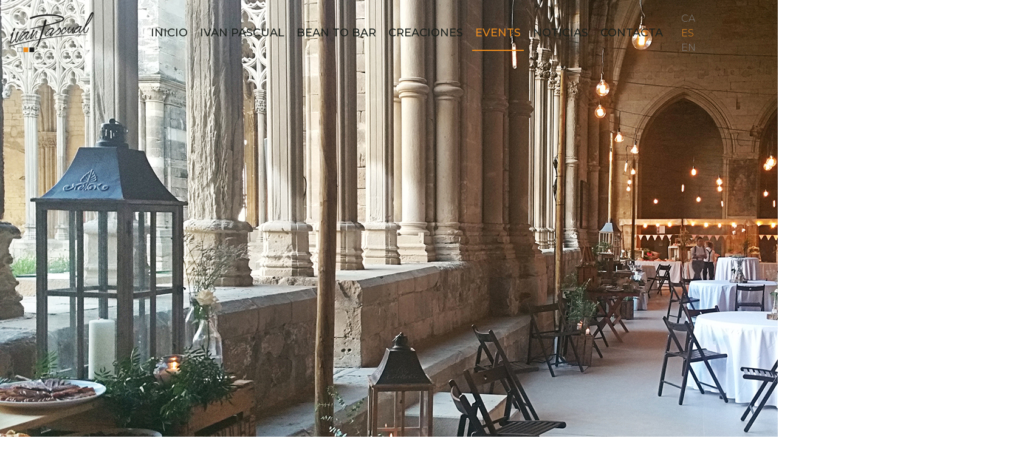

--- FILE ---
content_type: text/html; charset=utf-8
request_url: https://ivanpascualchef.com/es/events.html
body_size: 50879
content:
<!DOCTYPE html>
<html xmlns="http://www.w3.org/1999/xhtml" xml:lang="es-es" lang="es-es" dir="ltr">
<head>
	<meta http-equiv="X-UA-Compatible" content="IE=edge">
<meta name="viewport" content="width=device-width, initial-scale=1.0" />
<meta charset="utf-8" />
	<base href="https://ivanpascualchef.com/es/events.html" />
	<meta name="keywords" content="taller postres, cal gumer events, ivan pascual, chocolate, bean to bar lleida, worl chocolate master, chef y chocolatero" />
	<meta name="description" content="Ivan Pascual es un reconocido chef y chocolatero, propietario de la pastelería Taller de Postres Cal Gumer y Ganador de la selección Nacional
del World Chocolate Masters Spain." />
	<meta name="generator" content="Joomla! - Open Source Content Management" />
	<title>Events - Ivan Pascual Bossa</title>
	<link href="https://ivanpascualchef.com/ca/events.html" rel="alternate" hreflang="ca-ES" />
	<link href="https://ivanpascualchef.com/es/events.html" rel="alternate" hreflang="es-ES" />
	<link href="https://ivanpascualchef.com/en/events.html" rel="alternate" hreflang="en-GB" />
	<link href="//ajax.googleapis.com/ajax/libs/jqueryui/1.9.2/themes/base/jquery-ui.css" rel="stylesheet" />
	<link href="/plugins/system/jce/css/content.css?2d6f8c48b90000ec734a8cdfc4107110" rel="stylesheet" />
	<link href="/plugins/system/jcemediabox/css/jcemediabox.css?1d12bb5a40100bbd1841bfc0e498ce7b" rel="stylesheet" />
	<link href="/plugins/system/jcemediabox/themes/shadow/css/style.css?587b87a7390648bab4f4f6d04a8c420d" rel="stylesheet" />
	<link href="/media/modals/css/bootstrap.min.css?v=11.7.1" rel="stylesheet" />
	<link href="/plugins/system/ef4_jmframework/includes/assets/template/fontawesome/css/font-awesome.min.css" rel="stylesheet" />
	<link href="/templates/jm-events-agency/css/bootstrap.38.css" rel="stylesheet" />
	<link href="/templates/jm-events-agency/css/bootstrap_responsive.38.css" rel="stylesheet" />
	<link href="/templates/jm-events-agency/css/template.38.css" rel="stylesheet" />
	<link href="/templates/jm-events-agency/css/template_responsive.38.css" rel="stylesheet" />
	<link href="https://fonts.googleapis.com/css?family=Roboto:300,300i,400,400i,700,700i" rel="stylesheet" />
	<link href="//fonts.googleapis.com/css?family=Montserrat:100,300,400,500,600,700" rel="stylesheet" />
	<link href="/modules/mod_djimageslider/themes/default/css/djimageslider.css" rel="stylesheet" />
	<link href="/modules/mod_jm_social_icons/assets/default.css" rel="stylesheet" />
	<link href="https://ivanpascualchef.com/modules/mod_dj_easy_contact/assets/mod_dj_easy_contact.css" rel="stylesheet" />
	<link href="https://ivanpascualchef.com/modules/mod_dj_easy_contact/assets/style5.css" rel="stylesheet" />
	<link href="/media/system/css/modal.css?2d6f8c48b90000ec734a8cdfc4107110" rel="stylesheet" />
	<link href="/modules/mod_djmegamenu/assets/css/animations.css?v=4.0.1.free" rel="stylesheet" />
	<link href="/modules/mod_djmegamenu/assets/css/offcanvas.css?v=4.0.1.free" rel="stylesheet" />
	<link href="/modules/mod_djmegamenu/mobilethemes/dark/djmobilemenu.css?v=4.0.1.free" rel="stylesheet" />
	<link href="//maxcdn.bootstrapcdn.com/font-awesome/4.7.0/css/font-awesome.min.css" rel="stylesheet" />
	<link href="/templates/jm-events-agency/css/mod_languages/template.css?2d6f8c48b90000ec734a8cdfc4107110" rel="stylesheet" />
	<link href="/plugins/system/cookiespolicynotificationbar/assets/css/cpnb-style.min.css" rel="stylesheet" />
	<link href="/plugins/system/cookiespolicynotificationbar/assets/css/balloon.min.css" rel="stylesheet" />
	<link href="/templates/jm-events-agency/css/djmegamenu.38.css" rel="stylesheet" />
	<link href="/templates/jm-events-agency/css/custom.38.css" rel="stylesheet" />
	<style>
		.dj-hideitem { display: none !important; }

		@media (min-width: 980px) {	
			#dj-megamenu528mobile { display: none; }
		}
		@media (max-width: 979px) {
			#dj-megamenu528, #dj-megamenu528sticky, #dj-megamenu528placeholder { display: none !important; }
		}
	

/* BEGIN: Cookies Policy Notification Bar - J! system plugin (Powered by: Web357.com) */
.cpnb-outer { border-color: rgba(32, 34, 38, 1); }
.cpnb-outer.cpnb-div-position-top { border-bottom-width: 1px; }
.cpnb-outer.cpnb-div-position-bottom { border-top-width: 1px; }
.cpnb-outer.cpnb-div-position-top-left, .cpnb-outer.cpnb-div-position-top-right, .cpnb-outer.cpnb-div-position-bottom-left, .cpnb-outer.cpnb-div-position-bottom-right { border-width: 1px; }
.cpnb-message { color: #f1f1f3; }
.cpnb-message a { color: #ffffff }
.cpnb-button, .cpnb-button-ok, .cpnb-m-enableAllButton { -webkit-border-radius: 4px; -moz-border-radius: 4px; border-radius: 4px; font-size: 12px; color: #ffffff; background-color: rgba(59, 137, 199, 1); }
.cpnb-button:hover, .cpnb-button:focus, .cpnb-button-ok:hover, .cpnb-button-ok:focus, .cpnb-m-enableAllButton:hover, .cpnb-m-enableAllButton:focus { color: #ffffff; background-color: rgba(49, 118, 175, 1); }
.cpnb-button-decline, .cpnb-button-delete, .cpnb-button-decline-modal, .cpnb-m-DeclineAllButton { color: #ffffff; background-color: rgba(235, 73, 71, 1); }
.cpnb-button-decline:hover, .cpnb-button-decline:focus, .cpnb-button-delete:hover, .cpnb-button-delete:focus, .cpnb-button-decline-modal:hover, .cpnb-button-decline-modal:focus, .cpnb-m-DeclineAllButton:hover, .cpnb-m-DeclineAllButton:focus { color: #ffffff; background-color: rgba(175, 38, 20, 1); }
.cpnb-button-cancel, .cpnb-button-reload, .cpnb-button-cancel-modal { color: #ffffff; background-color: rgba(90, 90, 90, 1); }
.cpnb-button-cancel:hover, .cpnb-button-cancel:focus, .cpnb-button-reload:hover, .cpnb-button-reload:focus, .cpnb-button-cancel-modal:hover, .cpnb-button-cancel-modal:focus { color: #ffffff; background-color: rgba(54, 54, 54, 1); }
.cpnb-button-settings, .cpnb-button-settings-modal { color: #ffffff; background-color: rgba(90, 90, 90, 1); }
.cpnb-button-settings:hover, .cpnb-button-settings:focus, .cpnb-button-settings-modal:hover, .cpnb-button-settings-modal:focus { color: #ffffff; background-color: rgba(54, 54, 54, 1); }
.cpnb-button-more-default, .cpnb-button-more-modal { color: #ffffff; background-color: rgba(123, 138, 139, 1); }
.cpnb-button-more-default:hover, .cpnb-button-more-modal:hover, .cpnb-button-more-default:focus, .cpnb-button-more-modal:focus { color: #ffffff; background-color: rgba(105, 118, 119, 1); }
.cpnb-m-SaveChangesButton { color: #ffffff; background-color: rgba(133, 199, 136, 1); }
.cpnb-m-SaveChangesButton:hover, .cpnb-m-SaveChangesButton:focus { color: #ffffff; background-color: rgba(96, 153, 100, 1); }
@media only screen and (max-width: 600px) {
.cpnb-left-menu-toggle::after, .cpnb-left-menu-toggle-button {
content: "Categories";
}
}
/* END: Cookies Policy Notification Bar - J! system plugin (Powered by: Web357.com) */

	</style>
	<script type="application/json" class="joomla-script-options new">{"csrf.token":"40fd6e1c57d2dcd61beac4c16d896574","system.paths":{"root":"","base":""},"rl_modals":{"class":"modal_link","defaults":{"opacity":"0.8","maxWidth":"95%","maxHeight":"95%","current":"{current} \/ {total}","previous":"Anterior","next":"Siguiente","close":"Cerrar","xhrError":"Error en la carga de contenidos.","imgError":"Error en la carga de la imagen."},"auto_correct_size":1,"auto_correct_size_delay":0},"joomla.jtext":{"MOD_DJ_EASYCONTACT_AJAX_OK":"Thank you for your message","MOD_DJ_EASYCONTACT_AJAX_FAIL":"Something went wrong. Please try again.","MOD_DJ_EASYCONTACT_WRONG_CAPTCHA":"Error de Captcha","JLIB_FORM_FIELD_INVALID":"Campo inv\u00e1lido:&#160"}}</script>
	<script src="/media/jui/js/jquery.min.js"></script>
	<script src="/media/jui/js/jquery-noconflict.js"></script>
	<script src="//ajax.googleapis.com/ajax/libs/jqueryui/1.9.2/jquery-ui.min.js"></script>
	<script src="/media/system/js/caption.js?2d6f8c48b90000ec734a8cdfc4107110"></script>
	<script src="/media/system/js/core.js?2d6f8c48b90000ec734a8cdfc4107110"></script>
	<script src="/media/system/js/mootools-core.js?2d6f8c48b90000ec734a8cdfc4107110"></script>
	<script src="/media/system/js/punycode.js?2d6f8c48b90000ec734a8cdfc4107110"></script>
	<script src="/media/system/js/validate.js?2d6f8c48b90000ec734a8cdfc4107110"></script>
	<script src="/media/system/js/mootools-more.js?2d6f8c48b90000ec734a8cdfc4107110"></script>
	<script src="/media/system/js/modal.js?2d6f8c48b90000ec734a8cdfc4107110"></script>
	<script src="/media/jui/js/jquery-migrate.min.js?2d6f8c48b90000ec734a8cdfc4107110"></script>
	<script src="/media/jui/js/bootstrap.min.js?2d6f8c48b90000ec734a8cdfc4107110"></script>
	<script src="/plugins/system/jcemediabox/js/jcemediabox.js?0c56fee23edfcb9fbdfe257623c5280e"></script>
	<script src="/media/modals/js/jquery.touchSwipe.min.js"></script>
	<script src="/media/modals/js/jquery.modals.min.js?v=11.7.1"></script>
	<script src="/media/modals/js/script.min.js?v=11.7.1"></script>
	<script src="/plugins/system/ef4_jmframework/includes/assets/template/js/layout.min.js"></script>
	<script src="/templates/jm-events-agency/js/scripts.js"></script>
	<script src="/templates/jm-events-agency/js/backtotop.js"></script>
	<script src="/media/djextensions/jquery-easing/jquery.easing.min.js"></script>
	<script src="/modules/mod_djimageslider/assets/js/slider.js?v=4.1.1"></script>
	<script src="https://ivanpascualchef.com//modules/mod_dj_easy_contact/assets/script.js"></script>
	<script src="https://www.google.com/recaptcha/api.js?hl=es&amp;onload=DJEasyContactInitCaptcha&amp;render=explicit"></script>
	<script src="/modules/mod_djmegamenu/assets/js/jquery.djmegamenu.js?v=4.0.1.free" defer></script>
	<script src="/modules/mod_djmegamenu/assets/js/jquery.djmobilemenu.js?v=4.0.1.free" defer></script>
	<script src="/plugins/system/cookiespolicynotificationbar/assets/js/cookies-policy-notification-bar.min.js"></script>
	<script>
jQuery(window).on('load',  function() {
				new JCaption('img.caption');
			});JCEMediaBox.init({popup:{width:1000,height:"",legacy:0,lightbox:0,shadowbox:0,resize:1,icons:1,overlay:1,overlayopacity:0.8,overlaycolor:"#000000",fadespeed:500,scalespeed:500,hideobjects:0,scrolling:"fixed",close:2,labels:{'close':'Close','next':'Next','previous':'Previous','cancel':'Cancel','numbers':'{$current} of {$total}'},cookie_expiry:"",google_viewer:0},tooltip:{className:"tooltip",opacity:0.8,speed:150,position:"br",offsets:{x: 16, y: 16}},base:"/",imgpath:"plugins/system/jcemediabox/img",theme:"shadow",themecustom:"",themepath:"plugins/system/jcemediabox/themes",mediafallback:1,mediaselector:"audio,video"});jQuery(function($){ initTooltips(); $("body").on("subform-row-add", initTooltips); function initTooltips (event, container) { container = container || document;$(container).find(".hasTooltip").tooltip({"html": true,"container": "body"});} });
		jQuery(function($) {
			SqueezeBox.initialize({});
			initSqueezeBox();
			$(document).on('subform-row-add', initSqueezeBox);

			function initSqueezeBox(event, container)
			{
				SqueezeBox.assign($(container || document).find('a.modal').get(), {
					parse: 'rel'
				});
			}
		});

		window.jModalClose = function () {
			SqueezeBox.close();
		};

		// Add extra modal close functionality for tinyMCE-based editors
		document.onreadystatechange = function () {
			if (document.readyState == 'interactive' && typeof tinyMCE != 'undefined' && tinyMCE)
			{
				if (typeof window.jModalClose_no_tinyMCE === 'undefined')
				{
					window.jModalClose_no_tinyMCE = typeof(jModalClose) == 'function'  ?  jModalClose  :  false;

					jModalClose = function () {
						if (window.jModalClose_no_tinyMCE) window.jModalClose_no_tinyMCE.apply(this, arguments);
						tinyMCE.activeEditor.windowManager.close();
					};
				}

				if (typeof window.SqueezeBoxClose_no_tinyMCE === 'undefined')
				{
					if (typeof(SqueezeBox) == 'undefined')  SqueezeBox = {};
					window.SqueezeBoxClose_no_tinyMCE = typeof(SqueezeBox.close) == 'function'  ?  SqueezeBox.close  :  false;

					SqueezeBox.close = function () {
						if (window.SqueezeBoxClose_no_tinyMCE)  window.SqueezeBoxClose_no_tinyMCE.apply(this, arguments);
						tinyMCE.activeEditor.windowManager.close();
					};
				}
			}
		};
		
	(function(){
		var cb = function() {
			var add = function(css, id) {
				if(document.getElementById(id)) return;
				
				var l = document.createElement('link'); l.rel = 'stylesheet'; l.id = id; l.href = css;
				var h = document.getElementsByTagName('head')[0]; h.appendChild(l);
			}
			add('/media/djextensions/css/animate.min.css', 'animate_min_css');
			add('/media/djextensions/css/animate.ext.css', 'animate_ext_css');
		};
		var raf = requestAnimationFrame || mozRequestAnimationFrame || webkitRequestAnimationFrame || msRequestAnimationFrame;
		if (raf) raf(cb);
		else window.addEventListener('load', cb);
	})();

// BEGIN: Cookies Policy Notification Bar - J! system plugin (Powered by: Web357.com)
var cpnb_config = {"w357_joomla_caching":"0","w357_position":"bottom","w357_hide_after_time":"display_always","w357_duration":"60","w357_animate_duration":"1000","w357_limit":"0","w357_message":"Usamos cookies para mejorar su experiencia en nuestro sitio web. Al navegar por este sitio web, acepta nuestro uso de cookies.","w357_display_ok_btn":"1","w357_buttonText":"Aceptar","w357_display_decline_btn":"1","w357_buttonDeclineText":"Rechazar","w357_display_cancel_btn":"0","w357_buttonCancelText":"Cancel","w357_display_settings_btn":"1","w357_buttonSettingsText":"Configuración","w357_buttonMoreText":"Más información","w357_buttonMoreLink":"","w357_display_more_info_btn":"1","w357_fontColor":"#f1f1f3","w357_linkColor":"#ffffff","w357_fontSize":"12px","w357_backgroundColor":"rgba(50, 58, 69, 1)","w357_borderWidth":"1","w357_body_cover":"1","w357_overlay_state":"0","w357_overlay_color":"rgba(10, 10, 10, 0.3)","w357_height":"auto","w357_cookie_name":"vbC","w357_link_target":"_self","w357_popup_width":"800","w357_popup_height":"600","w357_customText":"\u003Ch3\u003EANTECEDENTES\u003C\/h3\u003E\r\n\u003Cp\u003EDe conformidad con la normativa española que regula el uso de cookies en relación a la prestación de servicios de comunicaciones electrónicas, recogida en el artículo 22.2 de la Ley 34\/2002, del 11 de julio, de servicios de la sociedad de la información y de comercio electrónico, le informamos sobre las cookies utilizadas en el sitio web de Ivan Pascual y el motivo de su uso.\u003C\/p\u003E\r\n\u003Ch3\u003E¿QUÉ SON LAS COOKIES?\u003C\/h3\u003E\r\n\u003Cp\u003EUna cookie es un fichero que se descarga en su ordenador al acceder a determinadas páginas web. Las cookies permiten a una página web, entre otras cosas, almacenar y recuperar información sobre los hábitos de navegación de un usuario o de su equipo y, dependiendo de la información que contengan y de la forma en que utilice su equipo, pueden utilizarse para reconocer al usuario. Las cookies se asocian únicamente a un usuario anónimo y su ordenador o dispositivo y no proporcionan referencias que permitan conocer sus datos personales.\u003C\/p\u003E\r\n\u003Ch3\u003ETIPOS DE COOKIES\u003C\/h3\u003E\r\n\u003Cp\u003E\u003Cstrong\u003ESegún la entidad que las gestiona\u003C\/strong\u003E\u003C\/p\u003E\r\n\u003Cul\u003E\r\n\u003Cli\u003E\u003Cstrong\u003ECookies propias\u003C\/strong\u003E: Son aquéllas que se envían al equipo terminal del usuario desde un equipo o dominio gestionado por el propio editor y desde el que se presta el servicio solicitado por el usuario.\u003C\/li\u003E\r\n\u003Cli\u003E\u003Cstrong\u003ECookies de terceros\u003C\/strong\u003E: Son aquéllas que se envían al equipo terminal del usuario desde un equipo o dominio que no es gestionado por el editor, sino por otra entidad que trata los datos obtenidos a través de las cookies.\u003C\/li\u003E\r\n\u003C\/ul\u003E\r\n\u003Cp\u003E\u003Cstrong\u003ESegún la finalidad\u003C\/strong\u003E\u003C\/p\u003E\r\n\u003Cp\u003EExisten muchas finalidades para el uso de las cookies. Según la finalidad para la que se traten los datos obtenidos a través de las cookies, algunas de las finalidades pueden ser:\u003C\/p\u003E\r\n\u003Cul\u003E\r\n\u003Cli\u003E\u003Cstrong\u003ECookies técnicas:\u003C\/strong\u003E son aquellas que permiten al usuario la navegación a través de una página web, plataforma o aplicación y la utilización de las diferentes opciones o servicios que en ella existan, incluyendo aquellas que el editor utiliza para permitir la gestión y operativa de la página web y habilitar sus funciones y servicios, como, por ejemplo, controlar el tráfico y la comunicación de datos, identificar la sesión, acceder a partes de acceso restringido, recordar los elementos que integran un pedido, realizar el proceso de compra de un pedido, gestionar el pago, controlar el fraude vinculado a la seguridad del servicio, realizar la solicitud de inscripción o participación en un evento, contar visitas a efectos de la facturación de licencias del software con el que funciona el servicio (sitio web, plataforma o aplicación), utilizar elementos de seguridad durante la navegación, almacenar contenidos para la difusión de vídeos o sonido, habilitar contenidos dinámicos (por ejemplo, animación de carga de un texto o imagen) o compartir contenidos a través de redes sociales.\u003Cbr \/\u003ELas cookies técnicas estarán exceptuadas del cumplimiento de las obligaciones establecidas en el artículo 22.2 de la LSSI cuando permitan prestar el servicio solicitado por el usuario, como ocurre en el caso de las cookies enumeradas en los párrafos anteriores. Sin embargo, si estas cookies se utilizan también para finalidades no exentas (por ejemplo, para fines publicitarios comportamentales), quedarán sujetas a dichas obligaciones.\u003C\/li\u003E\r\n\u003Cli\u003E\u003Cstrong\u003ECookies de preferencias o personalización\u003C\/strong\u003E: son aquellas que permiten recordar información para que el usuario acceda al servicio con determinadas características que pueden diferenciar su experiencia de la de otros usuarios, como, por ejemplo, el idioma, el número de resultados a mostrar cuando el usuario realiza una búsqueda, el aspecto o contenido del servicio en función del tipo de navegador a través del cual el usuario accede al servicio o de la región desde la que accede al servicio, etc.\u003Cbr \/\u003ESi es el propio usuario quien elige esas características (por ejemplo, si selecciona el idioma de un sitio web clicando en el icono de la bandera del país correspondiente), las cookies estarán exceptuadas de las obligaciones del artículo 22.2 de la LSSI por considerarse un servicio expresamente solicitado por el usuario, y ello siempre y cuando las cookies obedezcan exclusivamente a la finalidad seleccionada.\u003C\/li\u003E\r\n\u003Cli\u003E\u003Cstrong\u003ECookies de análisis o medición:\u003C\/strong\u003E son aquellas que permiten al responsable de las mismas el seguimiento y análisis del comportamiento de los usuarios de los sitios web a los que están vinculadas, incluida la cuantificación de los impactos de los anuncios. La información recogida mediante este tipo de cookies se utiliza en la medición de la actividad de los sitios web, aplicación o plataforma, con el fin de introducir mejoras en función del análisis de los datos de uso que hacen los usuarios del servicio.\u003C\/li\u003E\r\n\u003Cli\u003E\u003Cstrong\u003ECookies de publicidad comportamental:\u003C\/strong\u003E son aquellas que almacenan información del comportamiento de los usuarios obtenida a través de la observación continuada de sus hábitos de navegación, lo que permite desarrollar un perfil específico para mostrar publicidad en función del mismo.\u003C\/li\u003E\r\n\u003C\/ul\u003E\r\n\u003Cp\u003E\u003Cstrong\u003ESegún el plazo de tiempo que permanecen activadas\u003C\/strong\u003E\u003C\/p\u003E\r\n\u003Cul\u003E\r\n\u003Cli\u003E\r\n\u003Cp\u003E\u003Cstrong\u003ECookies de sesión:\u003C\/strong\u003E son aquellas diseñadas para recabar y almacenar datos mientras el usuario accede a una página web. Se suelen emplear para almacenar información que solo interesa conservar para la prestación del servicio solicitado por el usuario en una sola ocasión (por ejemplo, una lista de productos adquiridos) y desaparecen al terminar la sesión.\u003C\/p\u003E\r\n\u003C\/li\u003E\r\n\u003Cli\u003E\r\n\u003Cp\u003E\u003Cstrong\u003ECookies persistentes:\u003C\/strong\u003E son aquellas en las que los datos siguen almacenados en el terminal y pueden ser accedidos y tratados durante un periodo definido por el responsable de la cookie, y que puede ir de unos minutos a varios años.\u003C\/p\u003E\r\n\u003C\/li\u003E\r\n\u003C\/ul\u003E\r\n\u003Ch3\u003E\u003Cbr \/\u003ECOOKIES UTILIZADAS EN ESTE ESPACIO WEB\u003C\/h3\u003E\r\n\u003Cp\u003ELa utilización de las cookies ofrece ventajas en la prestación de servicios dentro de lo que se conoce como la sociedad de la información, ya que facilita al usuario la navegación y el acceso a los diferentes servicios que ofrece este espacio web, evita al usuario tener que configurar las características generales predefinidas cada vez que accede al espacio web, favorece la mejora del funcionamiento y de los servicios prestados a través de este espacio web tras el correspondiente análisis de la información obtenida a través de las cookies instaladas.\u003C\/p\u003E\r\n\u003Cp\u003EEste sitio web utiliza las siguientes cookies:\u003C\/p\u003E\r\n\u003Ctable\u003E\r\n\u003Cthead\u003E\r\n\u003Ctr\u003E\u003Cth\u003E\u003Cstrong\u003ENombre\u003C\/strong\u003E\u003C\/th\u003E\u003Cth\u003E\u003Cstrong\u003ETipo\u003C\/strong\u003E\u003C\/th\u003E\u003Cth\u003E\u003Cstrong\u003ECaducidad\u003C\/strong\u003E\u003C\/th\u003E\u003Cth\u003E\u003Cstrong\u003EFinalidad\u003C\/strong\u003E\u003C\/th\u003E\u003C\/tr\u003E\r\n\u003C\/thead\u003E\r\n\u003Ctbody\u003E\r\n\u003Ctr\u003E\r\n\u003Ctd\u003EvbC\u003C\/td\u003E\r\n\u003Ctd\u003ENecesaria\u003C\/td\u003E\r\n\u003Ctd\u003EAl terminar la sesión\u003C\/td\u003E\r\n\u003Ctd\u003E \u003C\/td\u003E\r\n\u003C\/tr\u003E\r\n\u003Ctr\u003E\r\n\u003Ctd\u003Elang\u003C\/td\u003E\r\n\u003Ctd\u003EPersonalización\u003C\/td\u003E\r\n\u003Ctd\u003E1 año\u003C\/td\u003E\r\n\u003Ctd\u003EEsta cookie se utilita para guardar las preferencias de idioma de un usuario y así ofrecer contenido en este idioma guardado la próxima vez que el usuario visite el sitio web.\u003C\/td\u003E\r\n\u003C\/tr\u003E\r\n\u003Ctr\u003E\r\n\u003Ctd\u003E__utma\u003C\/td\u003E\r\n\u003Ctd\u003EDe Terceros (\u003Ca href=\u0022https:\/\/developers.google.com\/analytics\/devguides\/collection\/analyticsjs\/cookie-usage\u0022 target=\u0022_blank\u0022 rel=\u0022noopener noreferrer\u0022\u003EGoogle Analytics\u003C\/a\u003E)\u003C\/td\u003E\r\n\u003Ctd\u003E2 años\u003C\/td\u003E\r\n\u003Ctd\u003ESe utiliza para distinguir usuarios y sesiones.\u003C\/td\u003E\r\n\u003C\/tr\u003E\r\n\u003Ctr\u003E\r\n\u003Ctd\u003E__utmb\u003C\/td\u003E\r\n\u003Ctd\u003EDe Terceros (\u003Ca href=\u0022https:\/\/developers.google.com\/analytics\/devguides\/collection\/analyticsjs\/cookie-usage\u0022 target=\u0022_blank\u0022 rel=\u0022noopener noreferrer\u0022\u003EGoogle Analytics\u003C\/a\u003E)\u003C\/td\u003E\r\n\u003Ctd\u003E30 minutos\u003C\/td\u003E\r\n\u003Ctd\u003ESe utiliza para determinar nuevas sesiones o visitas.\u003C\/td\u003E\r\n\u003C\/tr\u003E\r\n\u003Ctr\u003E\r\n\u003Ctd\u003E__utmc\u003C\/td\u003E\r\n\u003Ctd\u003EDe Terceros (\u003Ca href=\u0022https:\/\/developers.google.com\/analytics\/devguides\/collection\/analyticsjs\/cookie-usage\u0022 target=\u0022_blank\u0022 rel=\u0022noopener noreferrer\u0022\u003EGoogle Analytics\u003C\/a\u003E)\u003C\/td\u003E\r\n\u003Ctd\u003EAl terminar la sesión\u003C\/td\u003E\r\n\u003Ctd\u003ESe configura por su uso con la librería Urchin.\u003C\/td\u003E\r\n\u003C\/tr\u003E\r\n\u003Ctr\u003E\r\n\u003Ctd\u003E__utmz\u003C\/td\u003E\r\n\u003Ctd\u003EDe Terceros (\u003Ca href=\u0022https:\/\/developers.google.com\/analytics\/devguides\/collection\/analyticsjs\/cookie-usage\u0022 target=\u0022_blank\u0022 rel=\u0022noopener noreferrer\u0022\u003EGoogle Analytics\u003C\/a\u003E)\u003C\/td\u003E\r\n\u003Ctd\u003E6 meses\u003C\/td\u003E\r\n\u003Ctd\u003EGuarda el origen o la campaña que explica como el usuario ha llegado a la pagina web.\u003C\/td\u003E\r\n\u003C\/tr\u003E\r\n\u003Ctr\u003E\r\n\u003Ctd\u003E_ga\u003C\/td\u003E\r\n\u003Ctd\u003EAnalítica\u003C\/td\u003E\r\n\u003Ctd\u003E2 años\u003C\/td\u003E\r\n\u003Ctd\u003ESirve para contar cuántas personas visitan la web rastreando si la han visitado antes.\u003C\/td\u003E\r\n\u003C\/tr\u003E\r\n\u003Ctr\u003E\r\n\u003Ctd\u003E_gid\u003C\/td\u003E\r\n\u003Ctd\u003EAnalítica\u003C\/td\u003E\r\n\u003Ctd\u003E24 horas\u003C\/td\u003E\r\n\u003Ctd\u003ESirve para contar cuántas personas visitan la web rastreando si la han visitado antes.\u003C\/td\u003E\r\n\u003C\/tr\u003E\r\n\u003Ctr\u003E\r\n\u003Ctd\u003E_gat\u003C\/td\u003E\r\n\u003Ctd\u003EAnalítica\u003C\/td\u003E\r\n\u003Ctd\u003E1 minuto\u003C\/td\u003E\r\n\u003Ctd\u003ESe utiliza para limitar el porcentaje de solicitudes.\u003C\/td\u003E\r\n\u003C\/tr\u003E\r\n\u003C\/tbody\u003E\r\n\u003C\/table\u003E\r\n\u003Cp\u003E \u003C\/p\u003E\r\n\u003Ch3\u003EREVOCACIÓN Y ELIMINACIÓN DE COOKIES\u003C\/h3\u003E\r\n\u003Cp\u003EEn todo momento podrá acceder a la configuración de su navegador aceptando o rechazando todas las cookies, o bien seleccionar aquéllas cuya instalación admite y cuáles no, siguiendo los procedimientos propios del navegador que utilice.\u003C\/p\u003E\r\n\u003Cp\u003E \u003C\/p\u003E\r\n\u003Ch3\u003ETERCEROS PRESTADORES DE SERVICIOS\u003C\/h3\u003E\r\n\u003Cp style=\u0022color: #000000; font-family: \u0027Helvetica Neue\u0027, Helvetica, Arial, sans-serif; font-size: 13px; font-style: normal; font-weight: 400; letter-spacing: normal; orphans: 2; text-align: start; text-indent: 0px; text-transform: none; white-space: normal; widows: 2; word-spacing: 0px;\u0022\u003EEn concreto los terceros prestadores de servicios con los que hemos contratado algún servicio para el que es necesario la utilización de cookies son:\u003C\/p\u003E\r\n\u003Cp style=\u0022color: #000000; font-family: \u0027Helvetica Neue\u0027, Helvetica, Arial, sans-serif; font-size: 13px; font-style: normal; font-weight: 400; letter-spacing: normal; orphans: 2; text-align: start; text-indent: 0px; text-transform: none; white-space: normal; widows: 2; word-spacing: 0px;\u0022\u003E\u003Cstrong\u003EProveedor: \u003C\/strong\u003EGOOGLE Inc.\u003C\/p\u003E\r\n\u003Cp style=\u0022color: #000000; font-family: \u0027Helvetica Neue\u0027, Helvetica, Arial, sans-serif; font-size: 13px; font-style: normal; font-weight: 400; letter-spacing: normal; orphans: 2; text-align: start; text-indent: 0px; text-transform: none; white-space: normal; widows: 2; word-spacing: 0px;\u0022\u003E\u003Cstrong\u003EFinalidad del Servicio y de la Cookie: \u003C\/strong\u003EAnálisis estadístico del sitio web a nivel de  contabilización de visitantes, páginas visitadas, palabras clave utilizadas y similares\u003C\/p\u003E\r\n\u003Cp style=\u0022color: #000000; font-family: \u0027Helvetica Neue\u0027, Helvetica, Arial, sans-serif; font-size: 13px; font-style: normal; font-weight: 400; letter-spacing: normal; orphans: 2; text-align: start; text-indent: 0px; text-transform: none; white-space: normal; widows: 2; word-spacing: 0px;\u0022\u003E\u003Cstrong\u003EInformación del Proveedor: \u003C\/strong\u003E\u003Ca href=\u0022http:\/\/www.google.es\/intl\/es\/policies\/privacy\/\u0022\u003Ehttp:\/\/www.google.es\/intl\/es\/policies\/privacy\/\u003C\/a\u003E\u003C\/p\u003E","w357_more_info_btn_type":"custom_text","w357_blockCookies":"1","w357_autoAcceptAfterScrolling":"0","w357_numOfScrolledPixelsBeforeAutoAccept":"300","w357_reloadPageAfterAccept":"0","w357_enableConfirmationAlerts":"0","w357_enableConfirmationAlertsForAcceptBtn":0,"w357_enableConfirmationAlertsForDeclineBtn":0,"w357_enableConfirmationAlertsForDeleteBtn":0,"w357_confirm_allow_msg":"Realizar esta acción habilitará todas las cookies establecidas por este sitio web. ¿Está seguro de que desea habilitar todas las cookies en este sitio web?","w357_confirm_delete_msg":"Al realizar esta acción, se eliminarán todas las cookies establecidas por este sitio web. ¿Está seguro de que desea desactivar y eliminar todas las cookies de su navegador?","w357_show_in_iframes":"0","w357_shortcode_is_enabled_on_this_page":0,"w357_base_url":"https:\/\/ivanpascualchef.com\/","w357_current_url":"https:\/\/ivanpascualchef.com\/es\/events.html","w357_always_display":"0","w357_show_notification_bar":true,"w357_expiration_cookieSettings":"365","w357_expiration_cookieAccept":"365","w357_expiration_cookieDecline":"180","w357_expiration_cookieCancel":"3","w357_accept_button_class_notification_bar":"cpnb-accept-btn","w357_decline_button_class_notification_bar":"cpnb-decline-btn","w357_cancel_button_class_notification_bar":"cpnb-cancel-btn","w357_settings_button_class_notification_bar":"cpnb-settings-btn","w357_moreinfo_button_class_notification_bar":"cpnb-moreinfo-btn","w357_accept_button_class_notification_bar_modal_window":"cpnb-accept-btn-m","w357_decline_button_class_notification_bar_modal_window":"cpnb-decline-btn-m","w357_save_button_class_notification_bar_modal_window":"cpnb-save-btn-m"};
// END: Cookies Policy Notification Bar - J! system plugin (Powered by: Web357.com)


// BEGIN: Cookies Policy Notification Bar - J! system plugin (Powered by: Web357.com)
var cpnb_cookiesCategories = {"cookie_categories_group0":{"cookie_category_id":"required-cookies","cookie_category_name":"Cookies Necesarias","cookie_category_description":"Las cookies obligatorias o funcionales se relacionan con la funcionalidad de nuestro sitio web y nos permiten mejorar el servicio que le ofrecemos a través de nuestro espacio, por ejemplo, permitiéndole llevar información a través de las páginas de nuestro sitio web para evitar que tenga que volver a introducir información o reconociendo sus preferencias cuando regrese a nuestro sitio web.","cookie_category_checked_by_default":"2","cookie_category_status":"1"},"cookie_categories_group1":{"cookie_category_id":"analytical-cookies","cookie_category_name":"Cookies Analíticas","cookie_category_description":"Las cookies analíticas nos permiten reconocer y contar el número de visitantes a nuestro sitio web, ver cómo se mueven los visitantes por el sitio web cuando lo están utilizando y registrar qué contenido ven los espectadores y en qué están interesados. Esto nos ayuda a determinar con qué frecuencia se visitan páginas y anuncios y para determinar las áreas más populares de nuestro sitio web. Esto nos ayuda a mejorar el servicio que le ofrecemos al ayudarnos a asegurarnos de que nuestros usuarios encuentren la información que buscan, al proporcionar datos demográficos anónimos a terceros para orientar la publicidad de manera más adecuada a usted, y al rastrear el éxito de las campañas publicitarias en nuestro sitio web.","cookie_category_checked_by_default":"1","cookie_category_status":"1"},"cookie_categories_group2":{"cookie_category_id":"social-media-cookies","cookie_category_name":"Redes Sociales","cookie_category_description":"Estas cookies le permiten compartir el contenido del sitio web con plataformas de redes sociales (por ejemplo, Facebook, Twitter, Instagram). No tenemos control sobre estas cookies, ya que las establecen las propias plataformas de redes sociales.","cookie_category_checked_by_default":"1","cookie_category_status":"1"},"cookie_categories_group3":{"cookie_category_id":"targeted-advertising-cookies","cookie_category_name":"Cookies Publicitarias Dirigidas","cookie_category_description":"Las cookies de publicidad y orientación se utilizan para ofrecer anuncios más relevantes para usted, pero también pueden limitar la cantidad de veces que ve un anuncio y se pueden usar para trazar la efectividad de una campaña publicitaria mediante el seguimiento de los clics de los usuarios. También pueden brindar seguridad en las transacciones. Por lo general, los colocan redes de publicidad de terceros con el permiso del operador del espacio web, pero pueden ser colocados por el propio operador. Pueden recordar que ha visitado una página web y esta información se puede compartir con otras organizaciones, incluidos otros anunciantes. Sin embargo, no pueden determinar quién es usted, ya que los datos recopilados nunca están vinculados a su perfil.","cookie_category_checked_by_default":"1","cookie_category_status":"1"}};
// END: Cookies Policy Notification Bar - J! system plugin (Powered by: Web357.com)


// BEGIN: Cookies Policy Notification Bar - J! system plugin (Powered by: Web357.com)
var cpnb_manager = {"w357_m_modalState":"1","w357_m_floatButtonState":"1","w357_m_floatButtonPosition":"bottom_left","w357_m_HashLink":"cookies","w357_m_modal_menuItemSelectedBgColor":"rgba(200, 200, 200, 1)","w357_m_saveChangesButtonColorAfterChange":"rgba(13, 92, 45, 1)","w357_m_floatButtonIconSrc":"https:\/\/ivanpascualchef.com\/plugins\/system\/cookiespolicynotificationbar\/assets\/icons\/cpnb-cookies-manager-icon-1-64x64.png","w357_m_floatButtonText":"Administrador de Ccookies","w357_m_modalHeadingText":"Configuración Avanzada de Cookies","w357_m_checkboxText":"Activado","w357_m_lockedText":"(Bloqueado)","w357_m_EnableAllButtonText":"Aceptar todas las Cookies","w357_m_DeclineAllButtonText":"Rechazar todas las Cookies","w357_m_SaveChangesButtonText":"Guardar Configuración","w357_m_confirmationAlertRequiredCookies":"Estas cookies son estrictamente necesarias para este sitio web. No puede desactivar esta categoría de cookies. ¡Gracias por su comprensión!"};
// END: Cookies Policy Notification Bar - J! system plugin (Powered by: Web357.com)

	</script>
	<link href="https://ivanpascualchef.com/ca/events.html" rel="alternate" hreflang="x-default" />

<link href="https://ivanpascualchef.com/images/favicon.ico" rel="Shortcut Icon" />

<!-- BEGIN: Google Analytics -->
<!-- Global site tag (gtag.js) - Google Analytics -->
<script async src="https://www.googletagmanager.com/gtag/js?id=UA-118644360-1"></script>
<script>
  window.dataLayer = window.dataLayer || [];
  function gtag(){dataLayer.push(arguments);}
  gtag('js', new Date());

  gtag('config', 'UA-118644360-1');
</script>
<!-- END: Google Analytics -->
</head>
<body class="  sticky-bar header-bg  header-bg-only"><div class="dj-offcanvas-wrapper"><div class="dj-offcanvas-pusher"><div class="dj-offcanvas-pusher-in">
	<div id="jm-allpage">
																			<header id="jm-header" class="">
		<div id="jm-logo-nav-space">
		<div id="jm-logo-nav">
			<div class="container-fluid">
							<div id="jm-logo-sitedesc" class="pull-left ">
										<div id="jm-logo">
						<a href="https://ivanpascualchef.com/">
														<img src="https://ivanpascualchef.com/images/logo-ivanPascual-negre.png" alt="Ivan Pascual Bossa" />
													</a>
					</div>
														</div>
									<nav id="jm-top-menu-nav" class="pull-right ">
				<div class="jm-module-raw ">
<div class="dj-megamenu-wrapper">


<ul id="dj-megamenu528" class="dj-megamenu dj-fa-1 dj-megamenu-override horizontalMenu hasSubtitles "
	data-options='{"wrap":null,"animIn":"fadeInUp","animOut":"zoomOut","animSpeed":"normal","openDelay":0,"closeDelay":"250","event":"mouseenter","fixed":0,"offset":0,"theme":"override","direction":"ltr","wcag":"1"}' data-trigger="979">
<li class="dj-up itemid1055 first"><a class="dj-up_a  " href="/es/" ><span >Inicio</span></a></li><li class="dj-up itemid1056"><a class="dj-up_a  " href="/es/ivan-pascual.html" ><span >Ivan Pascual</span></a></li><li class="dj-up itemid1142"><a class="dj-up_a  " href="https://www.beantobarlleida.com/" ><span >Bean To Bar</span></a></li><li class="dj-up itemid1058"><a class="dj-up_a  " href="/es/creaciones.html" ><span >Creaciones</span></a></li><li class="dj-up itemid1059 current active"><a class="dj-up_a active " href="/es/events.html" ><span >Events</span></a></li><li class="dj-up itemid1060"><a class="dj-up_a  " href="/es/noticias.html" ><span >Noticias</span></a></li><li class="dj-up itemid1061"><a class="dj-up_a  " href="/es/contacta.html" ><span >Contacta</span></a></li></ul>


	<div id="dj-megamenu528mobile" class="dj-megamenu-offcanvas dj-megamenu-offcanvas-dark hasSubtitles ">
		<a href="#" class="dj-mobile-open-btn" aria-label="Open mobile menu"><span class="fa fa-bars" aria-hidden="true"></span></a>		
		<aside id="dj-megamenu528offcanvas" class="dj-offcanvas dj-fa-1 dj-offcanvas-dark hasSubtitles " data-effect="3">
			<div class="dj-offcanvas-top">
				<a href="#" class="dj-offcanvas-close-btn" aria-label="Close mobile menu"><span class="fa fa-close" aria-hidden="true"></span></a>
			</div>
							<div class="dj-offcanvas-logo">
					<a href="https://ivanpascualchef.com/">
						<img src="/images/logo-ivanPascual.png" alt="Ivan Pascual Bossa" />
					</a>
				</div>
						
						
			<div class="dj-offcanvas-content">			
				<ul class="dj-mobile-nav dj-mobile-dark hasSubtitles ">
<li class="dj-mobileitem itemid-1055"><a href="/es/" >Inicio</a></li><li class="dj-mobileitem itemid-1056"><a href="/es/ivan-pascual.html" >Ivan Pascual</a></li><li class="dj-mobileitem itemid-1142"><a href="https://www.beantobarlleida.com/" >Bean To Bar</a></li><li class="dj-mobileitem itemid-1058"><a href="/es/creaciones.html" >Creaciones</a></li><li class="dj-mobileitem itemid-1059 current active"><a href="/es/events.html" >Events</a></li><li class="dj-mobileitem itemid-1060"><a href="/es/noticias.html" >Noticias</a></li><li class="dj-mobileitem itemid-1061"><a href="/es/contacta.html" >Contacta</a></li></ul>
			</div>
			
						
			<div class="dj-offcanvas-end" tabindex="0"></div>
		</aside>
	</div>


</div></div><div class="jm-module-raw "><div class="mod-languages">

	<ul class="lang-block" dir="ltr">
						<li>
			<a href="/ca/events.html">
							CA						</a>
			</li>
											<li class="lang-active">
			<a href="https://ivanpascualchef.com/es/events.html">
							ES						</a>
			</li>
								<li>
			<a href="/en/events.html">
							EN						</a>
			</li>
				</ul>

</div>
</div>
			</nav>
						</div>
		</div>
	</div>
			<div id="jm-header-bg" class="">   
		<div class="jm-module-raw  slider1-ms header">

<div style="border: 0px !important;">
<div id="djslider-loader503" class="djslider-loader djslider-loader-default" data-animation='{"auto":"0","looponce":"0","transition":"easeInOutSine","css3transition":"cubic-bezier(0.445, 0.050, 0.550, 0.950)","duration":400,"delay":3400}' data-djslider='{"id":"503","slider_type":"2","slide_size":"1700","visible_slides":1,"direction":"left","show_buttons":"0","show_arrows":"0","preload":"800","css3":"1"}' tabindex="0">
    <div id="djslider503" class="djslider djslider-default" style="height: 800px; width: 1700px;">
        <div id="slider-container503" class="slider-container" >
        	<ul id="slider503" class="djslider-in">
          		          			<li style="margin: 0 0px 0px 0 !important; height: 800px; width: 1700px;">
          					            											<img class="dj-image" src="/images/banner-events.jpg" alt="Ivan Pascual amb Gumer Events"  style="width: 100%; height: auto;"/>
																			
					</li>
                        	</ul>
        </div>
                    </div>
</div>
</div>
<div class="djslider-end" style="clear: both" tabindex="0"></div></div>
	</div> 
		
	</header>
																												<div id="jm-system-message">
	<div class="container-fluid">
		<div id="system-message-container">
	</div>

	</div>
</div>							<div id="jm-main">
	<div class="container-fluid">
				<div class="row-fluid">
			<div id="jm-breadcrumbs" class="span12 ">
				<div class="jm-module "><div class="jm-module-in"><div class="jm-module-content clearfix notitle"><div aria-label="Breadcrumbs" role="navigation">
	<ul itemscope itemtype="https://schema.org/BreadcrumbList" class="breadcrumb">
					<li>
				Está aquí: &#160;
			</li>
		
						<li itemprop="itemListElement" itemscope itemtype="https://schema.org/ListItem">
											<a itemprop="item" href="/es/" class="pathway"><span itemprop="name">Inicio</span></a>
					
											<span class="divider">
							<img src="/templates/jm-events-agency/images/system/arrow.png" alt="" />						</span>
										<meta itemprop="position" content="1">
				</li>
							<li itemprop="itemListElement" itemscope itemtype="https://schema.org/ListItem" class="active">
					<span itemprop="name">
						Events					</span>
					<meta itemprop="position" content="2">
				</li>
				</ul>
</div>
</div></div></div>
			</div>
		</div>
				<div class="row-fluid">
			<div id="jm-content" class="span12" data-xtablet="span12" data-tablet="span12" data-mobile="span12">
												<main id="jm-maincontent">
					<div class="item-page" itemscope itemtype="http://schema.org/Article">
	<meta itemprop="inLanguage" content="es-ES" />
				<div class="page-header">
		<h2 itemprop="name">
												<a href="/es/events.html" itemprop="url"> Cal Gumer Events</a>
									</h2>
							</div>
				
<div class="icons">
	
		
	</div>
	
	
	
		
							<div class="pull-right item-image"> <img
	 src="/images/cal-gumer-events.jpg" alt="" itemprop="image"/> </div>
				<div itemprop="articleBody">
		<h2 style="text-align: justify;">Cal Gumer Events es un servicio gastronómico completo para la realización de eventos o celebraciones.</h2>
<p style="text-align: justify;">El afán de superación y el crecimiento profesional de Ivan Pascual le ha llevado a dar un paso más allá de ser una simple empresa de catering, aportando el valor añadido del trato cercano y humano que se fusiona con el buen servicio, la cocina terminada en el último momento con la elección de los mejores ingredientes y el asesoramiento a través de la experiencia profesional en cada evento.</p>
<p style="text-align: justify;">En casa del cliente o en el espacio escogido para éste, se prepara todo como si de un restaurante se tratara, terminando las cocciones de los productos in situ, con el propósito de obtener unos resultados perfectos en el punto de cocción, en el sabor y en la textura de los platos, lo que se consigue con todo el equipamiento de la cocina móvil de que disponemos.</p>
<p style="text-align: justify;">Cuidando al máximo el detalle tanto en el montaje como en el servicio de todo el evento. Poniendo a disposición todo el mecanismo necesario para el evento (mesas y sillas, ropa de mesa, cuberterías, platos de todo tipo, mobiliario, decoración ...) y así poder dar una respuesta ágil a las peticiones y retos planteados a la celebración, transformando el entorno escogido en un espacio donde sentirse a gusto.</p>
<p style="text-align: justify;"><a href="https://www.calgumer.com/es/" class="btn modal-button">Cal Gumer Events</a></p> 	</div>

	
						 </div>
				</main>
											</div>
								</div>
	</div>
</div>
														<div id="jm-bottom2" class=" full-width">
	<div id="jm-bottom2-in" class="container-fluid">
		<div class="row-fluid jm-flexiblock jm-bottom2"><div class="span12"  data-default="span12" data-wide="span12" data-normal="span12" data-xtablet="span12" data-tablet="span100" data-mobile="span100"><div class="jm-module  slider2-ms tot-ample"><div class="jm-module-in"><div class="jm-module-content clearfix notitle">

<div style="border: 0px !important;">
<div id="djslider-loader504" class="djslider-loader djslider-loader-default" data-animation='{"auto":"0","looponce":"0","transition":"easeInOutSine","css3transition":"","duration":400,"delay":3400}' data-djslider='{"id":"504","slider_type":"2","slide_size":"1700","visible_slides":1,"direction":"left","show_buttons":"0","show_arrows":"0","preload":"800","css3":"0"}' tabindex="0">
    <div id="djslider504" class="djslider djslider-default" style="height: 380px; width: 1700px;">
        <div id="slider-container504" class="slider-container" >
        	<ul id="slider504" class="djslider-in">
          		          			<li style="margin: 0 0px 0px 0 !important; height: 380px; width: 1700px;">
          					            											<img class="dj-image" src="/images/banners-footers/events/banner-footer-events.jpg" alt="banner-footer-events.jpg"  style="width: 100%; height: auto;"/>
																			
					</li>
                        	</ul>
        </div>
                    </div>
</div>
</div>
<div class="djslider-end" style="clear: both" tabindex="0"></div></div></div></div></div></div>	</div>
</div>
														<div id="jm-bottom4" class="">
	<div id="jm-bottom4-in" class="container-fluid">
		<div class="row-fluid jm-flexiblock jm-bottom4"><div class="span12"  data-default="span12" data-wide="span12" data-normal="span12" data-xtablet="span12" data-tablet="span100" data-mobile="span100"><div class="jm-module  big-title-ms large-margin-ms"><div class="jm-module-in"><div class="jm-module-content clearfix notitle">

<div class="custom big-title-ms large-margin-ms"  >
	<p class="sub-heading-ms"><img src="/images/footer-ivanPascual.png" alt="footer ivanPascual" width="200" height="96" /></p>
<p></p>
<p>c/ Espadós, 12-14&nbsp;Almenar 25126 (Lleida)<br />(+34) 973 771 351 -&nbsp;ivan@ivanpascualchef.com</p></div>
</div></div></div><div class="jm-module "><div class="jm-module-in"><div class="jm-module-content clearfix notitle">
<div id="jmm-social-489" class="jmm-social default ">
	<div class="jmm-social-in view-1">
				<ul class="jmm-list items-2"><li class="jmm-item item-1 facebook"><a class="jmm-link" href="https://www.facebook.com/ivanpascualchef" target="_blank" aria-label="Facebook" title="Facebook"><span class="fa fa-facebook fa-2x" aria-hidden="true"></span></a></li><li class="jmm-item item-2 instagram"><a class="jmm-link" href="https://www.instagram.com/ivanpascualchef/" target="_blank" aria-label="Instagram" title="Instagram"><span class="fa fa-instagram fa-2x" aria-hidden="true"></span></a></li></ul>	</div>
</div>
</div></div></div></div></div>	</div>
</div>
														<footer id="jm-footer" class="">
	<div id="jm-footer-in" class="container-fluid">
				<div id="jm-copyrights" class="pull-left ">
			
<div id="dj-easy-contact-507" class="dj-easy-contact-wrapper  big-title-ms">
			<a href="#modal-dj-easy-contact-box" role="button" class="btn dj-easy-contact-modal-button" data-toggle="modal"><span>MOD_DJ_EASYCONTACT_OPEN_FORM</span></a>
		<div id="modal-dj-easy-contact-box" class="modal hide fade">
			<div class="modal-header">
				<button type="button" class="close" data-dismiss="modal" aria-hidden="true">
					<span>Close</span></button>
				<h3 id="myModalLabel">Contacta ES</h3>
			</div>
			<div class="modal-body">
			
	
			<div class="dj-simple-contact-form form-labels-1 style-5 email-field-active badge-bottomleft">
				<div class="dj-easy-contact-message"></div>
				<form class="easy-contact-form form-validate no-captcha"
					id="dj-easy-contact-form-507"
					action="/es/component/ajax/?module=dj_easy_contact&amp;method=sendMessage&amp;format=json&amp;id=507"
					method="post">

					<span class="dj-simple-contact-form-introtext"></span>
					
					
<div class="dj-simple-contact-form">
		<p class="dj-simple-contact-form-required-fields-info">All fields with (<span class="star">*</span>) are required</p>
	
		<div class="dj-simple-contact-form-row name">

		<input aria-labelledby="djec-name" 			class="dj-simple-contact-form djec-name inputbox  big-title-ms" type="text"
			name="dj_name" id="dj_name-507" value=""
			required="required" autocomplete="name" />

				<span class="highlight"></span>
		<span class="bar"></span>
		
		<label id="djec-name"
			for="dj_name-507">Name <span class="star">*</span></label>

	</div>
	
		<div class="dj-simple-contact-form-row email">

		<input aria-labelledby="djec-email" 			class="dj-simple-contact-form inputbox validate-email  big-title-ms" type="email"
			name="dj_email" id="dj_email-507" value=""
			required="required" autocomplete="email" />

				<span class="highlight"></span>
		<span class="bar"></span>
		
		<label id="djec-email"
			for="dj_email-507">Email <span class="star">*</span></label>

	</div>
	
					<div class="dj-simple-contact-form-row message">

			<textarea aria-labelledby="djec-message" 				class="dj-simple-contact-form textarea  big-title-ms" name="dj_message"
				id="dj_message-507" cols="4" rows="4" required="required"></textarea>

						<span class="highlight"></span>
			<span class="bar"></span>
			
			<label id="djec-message"
				for="dj_message-507">Message <span class="star">*</span></label>

		</div>
			
	<fieldset class="dj-simple-contact-form-row terms-conditions checkboxes" id="terms_and_conditions">
		<legend class="sr-only">Terms and conditions</legend>
		
			</fieldset>

					<div class="djeasycontact-g-recaptcha" id="djeasycontact-g-recaptcha-507"
			data-sitekey="6LfLQUgUAAAAAEQlkCQwsaX-WB5c7pAksAn5NxEO" data-size="normal"
			>
		</div>
			
	<input type="hidden" name="dj-easy-contact-send-507" value="true">
		<div class="button-box">
		<button id="dj-easy-contact-send-507"
			class="dj-simple-contact-form button submit  big-title-ms">
			<span>Envia</span>
		</button>
	</div>
	
</div>
				</form>
			</div>
					</div>
	</div>
	</div>

<script>
	function DJEasyContactSubmit507( token ) {
		console.log('submit 507');
        jQuery('#dj-easy-contact-form-507').trigger('submit');
    };
    jQuery(document).ready(function () {
        jQuery('#dj-easy-contact-form-507').DJEasyContact({
            id: 507,
            style:5,
            redirect: '',
            recaptcha: 1		});
    });
</script>


<div class="custom"  >
	<p><!-- START: Modals --><a href="/es/events.html?id=174&amp;ml=1" class="modal_link" title="Aviso Legal" data-modal-title="Aviso Legal">Aviso Legal</a><!-- END: Modals --> | <!-- START: Modals --><a href="/es/events.html?id=177&amp;ml=1" class="modal_link" title="Política de Privacidad" data-modal-title="Política de Privacidad">Política de Privacidad</a><!-- END: Modals --> |&nbsp;<!-- START: Modals --><a href="/es/events.html?id=97&amp;ml=1" class="modal_link" title="Política de Cookies" data-modal-title="Política de Cookies">Política de Cookies</a><!-- END: Modals --><br />©&nbsp; 
2026 
 Ivan Pascual Bossa | Todos los derechos reservados</p></div>

		</div>
				<div id="jm-poweredby" class="pull-right">
			<!--<a href="https://www.joomla-monster.com" target="_blank" rel="nofollow">Joomla Templates</a> by Joomla-Monster.com-->
		</div>
	</div>
</footer>
<div id="jm-back-top">
	<a href="#"><span class="fa fa-angle-up" aria-hidden="true"></span></a>
</div>
							
						</div>
</div></div></div></body>
</html>


--- FILE ---
content_type: text/html; charset=utf-8
request_url: https://www.google.com/recaptcha/api2/anchor?ar=1&k=6LfLQUgUAAAAAEQlkCQwsaX-WB5c7pAksAn5NxEO&co=aHR0cHM6Ly9pdmFucGFzY3VhbGNoZWYuY29tOjQ0Mw..&hl=es&v=N67nZn4AqZkNcbeMu4prBgzg&size=normal&anchor-ms=20000&execute-ms=30000&cb=6x28rip8p0f5
body_size: 49790
content:
<!DOCTYPE HTML><html dir="ltr" lang="es"><head><meta http-equiv="Content-Type" content="text/html; charset=UTF-8">
<meta http-equiv="X-UA-Compatible" content="IE=edge">
<title>reCAPTCHA</title>
<style type="text/css">
/* cyrillic-ext */
@font-face {
  font-family: 'Roboto';
  font-style: normal;
  font-weight: 400;
  font-stretch: 100%;
  src: url(//fonts.gstatic.com/s/roboto/v48/KFO7CnqEu92Fr1ME7kSn66aGLdTylUAMa3GUBHMdazTgWw.woff2) format('woff2');
  unicode-range: U+0460-052F, U+1C80-1C8A, U+20B4, U+2DE0-2DFF, U+A640-A69F, U+FE2E-FE2F;
}
/* cyrillic */
@font-face {
  font-family: 'Roboto';
  font-style: normal;
  font-weight: 400;
  font-stretch: 100%;
  src: url(//fonts.gstatic.com/s/roboto/v48/KFO7CnqEu92Fr1ME7kSn66aGLdTylUAMa3iUBHMdazTgWw.woff2) format('woff2');
  unicode-range: U+0301, U+0400-045F, U+0490-0491, U+04B0-04B1, U+2116;
}
/* greek-ext */
@font-face {
  font-family: 'Roboto';
  font-style: normal;
  font-weight: 400;
  font-stretch: 100%;
  src: url(//fonts.gstatic.com/s/roboto/v48/KFO7CnqEu92Fr1ME7kSn66aGLdTylUAMa3CUBHMdazTgWw.woff2) format('woff2');
  unicode-range: U+1F00-1FFF;
}
/* greek */
@font-face {
  font-family: 'Roboto';
  font-style: normal;
  font-weight: 400;
  font-stretch: 100%;
  src: url(//fonts.gstatic.com/s/roboto/v48/KFO7CnqEu92Fr1ME7kSn66aGLdTylUAMa3-UBHMdazTgWw.woff2) format('woff2');
  unicode-range: U+0370-0377, U+037A-037F, U+0384-038A, U+038C, U+038E-03A1, U+03A3-03FF;
}
/* math */
@font-face {
  font-family: 'Roboto';
  font-style: normal;
  font-weight: 400;
  font-stretch: 100%;
  src: url(//fonts.gstatic.com/s/roboto/v48/KFO7CnqEu92Fr1ME7kSn66aGLdTylUAMawCUBHMdazTgWw.woff2) format('woff2');
  unicode-range: U+0302-0303, U+0305, U+0307-0308, U+0310, U+0312, U+0315, U+031A, U+0326-0327, U+032C, U+032F-0330, U+0332-0333, U+0338, U+033A, U+0346, U+034D, U+0391-03A1, U+03A3-03A9, U+03B1-03C9, U+03D1, U+03D5-03D6, U+03F0-03F1, U+03F4-03F5, U+2016-2017, U+2034-2038, U+203C, U+2040, U+2043, U+2047, U+2050, U+2057, U+205F, U+2070-2071, U+2074-208E, U+2090-209C, U+20D0-20DC, U+20E1, U+20E5-20EF, U+2100-2112, U+2114-2115, U+2117-2121, U+2123-214F, U+2190, U+2192, U+2194-21AE, U+21B0-21E5, U+21F1-21F2, U+21F4-2211, U+2213-2214, U+2216-22FF, U+2308-230B, U+2310, U+2319, U+231C-2321, U+2336-237A, U+237C, U+2395, U+239B-23B7, U+23D0, U+23DC-23E1, U+2474-2475, U+25AF, U+25B3, U+25B7, U+25BD, U+25C1, U+25CA, U+25CC, U+25FB, U+266D-266F, U+27C0-27FF, U+2900-2AFF, U+2B0E-2B11, U+2B30-2B4C, U+2BFE, U+3030, U+FF5B, U+FF5D, U+1D400-1D7FF, U+1EE00-1EEFF;
}
/* symbols */
@font-face {
  font-family: 'Roboto';
  font-style: normal;
  font-weight: 400;
  font-stretch: 100%;
  src: url(//fonts.gstatic.com/s/roboto/v48/KFO7CnqEu92Fr1ME7kSn66aGLdTylUAMaxKUBHMdazTgWw.woff2) format('woff2');
  unicode-range: U+0001-000C, U+000E-001F, U+007F-009F, U+20DD-20E0, U+20E2-20E4, U+2150-218F, U+2190, U+2192, U+2194-2199, U+21AF, U+21E6-21F0, U+21F3, U+2218-2219, U+2299, U+22C4-22C6, U+2300-243F, U+2440-244A, U+2460-24FF, U+25A0-27BF, U+2800-28FF, U+2921-2922, U+2981, U+29BF, U+29EB, U+2B00-2BFF, U+4DC0-4DFF, U+FFF9-FFFB, U+10140-1018E, U+10190-1019C, U+101A0, U+101D0-101FD, U+102E0-102FB, U+10E60-10E7E, U+1D2C0-1D2D3, U+1D2E0-1D37F, U+1F000-1F0FF, U+1F100-1F1AD, U+1F1E6-1F1FF, U+1F30D-1F30F, U+1F315, U+1F31C, U+1F31E, U+1F320-1F32C, U+1F336, U+1F378, U+1F37D, U+1F382, U+1F393-1F39F, U+1F3A7-1F3A8, U+1F3AC-1F3AF, U+1F3C2, U+1F3C4-1F3C6, U+1F3CA-1F3CE, U+1F3D4-1F3E0, U+1F3ED, U+1F3F1-1F3F3, U+1F3F5-1F3F7, U+1F408, U+1F415, U+1F41F, U+1F426, U+1F43F, U+1F441-1F442, U+1F444, U+1F446-1F449, U+1F44C-1F44E, U+1F453, U+1F46A, U+1F47D, U+1F4A3, U+1F4B0, U+1F4B3, U+1F4B9, U+1F4BB, U+1F4BF, U+1F4C8-1F4CB, U+1F4D6, U+1F4DA, U+1F4DF, U+1F4E3-1F4E6, U+1F4EA-1F4ED, U+1F4F7, U+1F4F9-1F4FB, U+1F4FD-1F4FE, U+1F503, U+1F507-1F50B, U+1F50D, U+1F512-1F513, U+1F53E-1F54A, U+1F54F-1F5FA, U+1F610, U+1F650-1F67F, U+1F687, U+1F68D, U+1F691, U+1F694, U+1F698, U+1F6AD, U+1F6B2, U+1F6B9-1F6BA, U+1F6BC, U+1F6C6-1F6CF, U+1F6D3-1F6D7, U+1F6E0-1F6EA, U+1F6F0-1F6F3, U+1F6F7-1F6FC, U+1F700-1F7FF, U+1F800-1F80B, U+1F810-1F847, U+1F850-1F859, U+1F860-1F887, U+1F890-1F8AD, U+1F8B0-1F8BB, U+1F8C0-1F8C1, U+1F900-1F90B, U+1F93B, U+1F946, U+1F984, U+1F996, U+1F9E9, U+1FA00-1FA6F, U+1FA70-1FA7C, U+1FA80-1FA89, U+1FA8F-1FAC6, U+1FACE-1FADC, U+1FADF-1FAE9, U+1FAF0-1FAF8, U+1FB00-1FBFF;
}
/* vietnamese */
@font-face {
  font-family: 'Roboto';
  font-style: normal;
  font-weight: 400;
  font-stretch: 100%;
  src: url(//fonts.gstatic.com/s/roboto/v48/KFO7CnqEu92Fr1ME7kSn66aGLdTylUAMa3OUBHMdazTgWw.woff2) format('woff2');
  unicode-range: U+0102-0103, U+0110-0111, U+0128-0129, U+0168-0169, U+01A0-01A1, U+01AF-01B0, U+0300-0301, U+0303-0304, U+0308-0309, U+0323, U+0329, U+1EA0-1EF9, U+20AB;
}
/* latin-ext */
@font-face {
  font-family: 'Roboto';
  font-style: normal;
  font-weight: 400;
  font-stretch: 100%;
  src: url(//fonts.gstatic.com/s/roboto/v48/KFO7CnqEu92Fr1ME7kSn66aGLdTylUAMa3KUBHMdazTgWw.woff2) format('woff2');
  unicode-range: U+0100-02BA, U+02BD-02C5, U+02C7-02CC, U+02CE-02D7, U+02DD-02FF, U+0304, U+0308, U+0329, U+1D00-1DBF, U+1E00-1E9F, U+1EF2-1EFF, U+2020, U+20A0-20AB, U+20AD-20C0, U+2113, U+2C60-2C7F, U+A720-A7FF;
}
/* latin */
@font-face {
  font-family: 'Roboto';
  font-style: normal;
  font-weight: 400;
  font-stretch: 100%;
  src: url(//fonts.gstatic.com/s/roboto/v48/KFO7CnqEu92Fr1ME7kSn66aGLdTylUAMa3yUBHMdazQ.woff2) format('woff2');
  unicode-range: U+0000-00FF, U+0131, U+0152-0153, U+02BB-02BC, U+02C6, U+02DA, U+02DC, U+0304, U+0308, U+0329, U+2000-206F, U+20AC, U+2122, U+2191, U+2193, U+2212, U+2215, U+FEFF, U+FFFD;
}
/* cyrillic-ext */
@font-face {
  font-family: 'Roboto';
  font-style: normal;
  font-weight: 500;
  font-stretch: 100%;
  src: url(//fonts.gstatic.com/s/roboto/v48/KFO7CnqEu92Fr1ME7kSn66aGLdTylUAMa3GUBHMdazTgWw.woff2) format('woff2');
  unicode-range: U+0460-052F, U+1C80-1C8A, U+20B4, U+2DE0-2DFF, U+A640-A69F, U+FE2E-FE2F;
}
/* cyrillic */
@font-face {
  font-family: 'Roboto';
  font-style: normal;
  font-weight: 500;
  font-stretch: 100%;
  src: url(//fonts.gstatic.com/s/roboto/v48/KFO7CnqEu92Fr1ME7kSn66aGLdTylUAMa3iUBHMdazTgWw.woff2) format('woff2');
  unicode-range: U+0301, U+0400-045F, U+0490-0491, U+04B0-04B1, U+2116;
}
/* greek-ext */
@font-face {
  font-family: 'Roboto';
  font-style: normal;
  font-weight: 500;
  font-stretch: 100%;
  src: url(//fonts.gstatic.com/s/roboto/v48/KFO7CnqEu92Fr1ME7kSn66aGLdTylUAMa3CUBHMdazTgWw.woff2) format('woff2');
  unicode-range: U+1F00-1FFF;
}
/* greek */
@font-face {
  font-family: 'Roboto';
  font-style: normal;
  font-weight: 500;
  font-stretch: 100%;
  src: url(//fonts.gstatic.com/s/roboto/v48/KFO7CnqEu92Fr1ME7kSn66aGLdTylUAMa3-UBHMdazTgWw.woff2) format('woff2');
  unicode-range: U+0370-0377, U+037A-037F, U+0384-038A, U+038C, U+038E-03A1, U+03A3-03FF;
}
/* math */
@font-face {
  font-family: 'Roboto';
  font-style: normal;
  font-weight: 500;
  font-stretch: 100%;
  src: url(//fonts.gstatic.com/s/roboto/v48/KFO7CnqEu92Fr1ME7kSn66aGLdTylUAMawCUBHMdazTgWw.woff2) format('woff2');
  unicode-range: U+0302-0303, U+0305, U+0307-0308, U+0310, U+0312, U+0315, U+031A, U+0326-0327, U+032C, U+032F-0330, U+0332-0333, U+0338, U+033A, U+0346, U+034D, U+0391-03A1, U+03A3-03A9, U+03B1-03C9, U+03D1, U+03D5-03D6, U+03F0-03F1, U+03F4-03F5, U+2016-2017, U+2034-2038, U+203C, U+2040, U+2043, U+2047, U+2050, U+2057, U+205F, U+2070-2071, U+2074-208E, U+2090-209C, U+20D0-20DC, U+20E1, U+20E5-20EF, U+2100-2112, U+2114-2115, U+2117-2121, U+2123-214F, U+2190, U+2192, U+2194-21AE, U+21B0-21E5, U+21F1-21F2, U+21F4-2211, U+2213-2214, U+2216-22FF, U+2308-230B, U+2310, U+2319, U+231C-2321, U+2336-237A, U+237C, U+2395, U+239B-23B7, U+23D0, U+23DC-23E1, U+2474-2475, U+25AF, U+25B3, U+25B7, U+25BD, U+25C1, U+25CA, U+25CC, U+25FB, U+266D-266F, U+27C0-27FF, U+2900-2AFF, U+2B0E-2B11, U+2B30-2B4C, U+2BFE, U+3030, U+FF5B, U+FF5D, U+1D400-1D7FF, U+1EE00-1EEFF;
}
/* symbols */
@font-face {
  font-family: 'Roboto';
  font-style: normal;
  font-weight: 500;
  font-stretch: 100%;
  src: url(//fonts.gstatic.com/s/roboto/v48/KFO7CnqEu92Fr1ME7kSn66aGLdTylUAMaxKUBHMdazTgWw.woff2) format('woff2');
  unicode-range: U+0001-000C, U+000E-001F, U+007F-009F, U+20DD-20E0, U+20E2-20E4, U+2150-218F, U+2190, U+2192, U+2194-2199, U+21AF, U+21E6-21F0, U+21F3, U+2218-2219, U+2299, U+22C4-22C6, U+2300-243F, U+2440-244A, U+2460-24FF, U+25A0-27BF, U+2800-28FF, U+2921-2922, U+2981, U+29BF, U+29EB, U+2B00-2BFF, U+4DC0-4DFF, U+FFF9-FFFB, U+10140-1018E, U+10190-1019C, U+101A0, U+101D0-101FD, U+102E0-102FB, U+10E60-10E7E, U+1D2C0-1D2D3, U+1D2E0-1D37F, U+1F000-1F0FF, U+1F100-1F1AD, U+1F1E6-1F1FF, U+1F30D-1F30F, U+1F315, U+1F31C, U+1F31E, U+1F320-1F32C, U+1F336, U+1F378, U+1F37D, U+1F382, U+1F393-1F39F, U+1F3A7-1F3A8, U+1F3AC-1F3AF, U+1F3C2, U+1F3C4-1F3C6, U+1F3CA-1F3CE, U+1F3D4-1F3E0, U+1F3ED, U+1F3F1-1F3F3, U+1F3F5-1F3F7, U+1F408, U+1F415, U+1F41F, U+1F426, U+1F43F, U+1F441-1F442, U+1F444, U+1F446-1F449, U+1F44C-1F44E, U+1F453, U+1F46A, U+1F47D, U+1F4A3, U+1F4B0, U+1F4B3, U+1F4B9, U+1F4BB, U+1F4BF, U+1F4C8-1F4CB, U+1F4D6, U+1F4DA, U+1F4DF, U+1F4E3-1F4E6, U+1F4EA-1F4ED, U+1F4F7, U+1F4F9-1F4FB, U+1F4FD-1F4FE, U+1F503, U+1F507-1F50B, U+1F50D, U+1F512-1F513, U+1F53E-1F54A, U+1F54F-1F5FA, U+1F610, U+1F650-1F67F, U+1F687, U+1F68D, U+1F691, U+1F694, U+1F698, U+1F6AD, U+1F6B2, U+1F6B9-1F6BA, U+1F6BC, U+1F6C6-1F6CF, U+1F6D3-1F6D7, U+1F6E0-1F6EA, U+1F6F0-1F6F3, U+1F6F7-1F6FC, U+1F700-1F7FF, U+1F800-1F80B, U+1F810-1F847, U+1F850-1F859, U+1F860-1F887, U+1F890-1F8AD, U+1F8B0-1F8BB, U+1F8C0-1F8C1, U+1F900-1F90B, U+1F93B, U+1F946, U+1F984, U+1F996, U+1F9E9, U+1FA00-1FA6F, U+1FA70-1FA7C, U+1FA80-1FA89, U+1FA8F-1FAC6, U+1FACE-1FADC, U+1FADF-1FAE9, U+1FAF0-1FAF8, U+1FB00-1FBFF;
}
/* vietnamese */
@font-face {
  font-family: 'Roboto';
  font-style: normal;
  font-weight: 500;
  font-stretch: 100%;
  src: url(//fonts.gstatic.com/s/roboto/v48/KFO7CnqEu92Fr1ME7kSn66aGLdTylUAMa3OUBHMdazTgWw.woff2) format('woff2');
  unicode-range: U+0102-0103, U+0110-0111, U+0128-0129, U+0168-0169, U+01A0-01A1, U+01AF-01B0, U+0300-0301, U+0303-0304, U+0308-0309, U+0323, U+0329, U+1EA0-1EF9, U+20AB;
}
/* latin-ext */
@font-face {
  font-family: 'Roboto';
  font-style: normal;
  font-weight: 500;
  font-stretch: 100%;
  src: url(//fonts.gstatic.com/s/roboto/v48/KFO7CnqEu92Fr1ME7kSn66aGLdTylUAMa3KUBHMdazTgWw.woff2) format('woff2');
  unicode-range: U+0100-02BA, U+02BD-02C5, U+02C7-02CC, U+02CE-02D7, U+02DD-02FF, U+0304, U+0308, U+0329, U+1D00-1DBF, U+1E00-1E9F, U+1EF2-1EFF, U+2020, U+20A0-20AB, U+20AD-20C0, U+2113, U+2C60-2C7F, U+A720-A7FF;
}
/* latin */
@font-face {
  font-family: 'Roboto';
  font-style: normal;
  font-weight: 500;
  font-stretch: 100%;
  src: url(//fonts.gstatic.com/s/roboto/v48/KFO7CnqEu92Fr1ME7kSn66aGLdTylUAMa3yUBHMdazQ.woff2) format('woff2');
  unicode-range: U+0000-00FF, U+0131, U+0152-0153, U+02BB-02BC, U+02C6, U+02DA, U+02DC, U+0304, U+0308, U+0329, U+2000-206F, U+20AC, U+2122, U+2191, U+2193, U+2212, U+2215, U+FEFF, U+FFFD;
}
/* cyrillic-ext */
@font-face {
  font-family: 'Roboto';
  font-style: normal;
  font-weight: 900;
  font-stretch: 100%;
  src: url(//fonts.gstatic.com/s/roboto/v48/KFO7CnqEu92Fr1ME7kSn66aGLdTylUAMa3GUBHMdazTgWw.woff2) format('woff2');
  unicode-range: U+0460-052F, U+1C80-1C8A, U+20B4, U+2DE0-2DFF, U+A640-A69F, U+FE2E-FE2F;
}
/* cyrillic */
@font-face {
  font-family: 'Roboto';
  font-style: normal;
  font-weight: 900;
  font-stretch: 100%;
  src: url(//fonts.gstatic.com/s/roboto/v48/KFO7CnqEu92Fr1ME7kSn66aGLdTylUAMa3iUBHMdazTgWw.woff2) format('woff2');
  unicode-range: U+0301, U+0400-045F, U+0490-0491, U+04B0-04B1, U+2116;
}
/* greek-ext */
@font-face {
  font-family: 'Roboto';
  font-style: normal;
  font-weight: 900;
  font-stretch: 100%;
  src: url(//fonts.gstatic.com/s/roboto/v48/KFO7CnqEu92Fr1ME7kSn66aGLdTylUAMa3CUBHMdazTgWw.woff2) format('woff2');
  unicode-range: U+1F00-1FFF;
}
/* greek */
@font-face {
  font-family: 'Roboto';
  font-style: normal;
  font-weight: 900;
  font-stretch: 100%;
  src: url(//fonts.gstatic.com/s/roboto/v48/KFO7CnqEu92Fr1ME7kSn66aGLdTylUAMa3-UBHMdazTgWw.woff2) format('woff2');
  unicode-range: U+0370-0377, U+037A-037F, U+0384-038A, U+038C, U+038E-03A1, U+03A3-03FF;
}
/* math */
@font-face {
  font-family: 'Roboto';
  font-style: normal;
  font-weight: 900;
  font-stretch: 100%;
  src: url(//fonts.gstatic.com/s/roboto/v48/KFO7CnqEu92Fr1ME7kSn66aGLdTylUAMawCUBHMdazTgWw.woff2) format('woff2');
  unicode-range: U+0302-0303, U+0305, U+0307-0308, U+0310, U+0312, U+0315, U+031A, U+0326-0327, U+032C, U+032F-0330, U+0332-0333, U+0338, U+033A, U+0346, U+034D, U+0391-03A1, U+03A3-03A9, U+03B1-03C9, U+03D1, U+03D5-03D6, U+03F0-03F1, U+03F4-03F5, U+2016-2017, U+2034-2038, U+203C, U+2040, U+2043, U+2047, U+2050, U+2057, U+205F, U+2070-2071, U+2074-208E, U+2090-209C, U+20D0-20DC, U+20E1, U+20E5-20EF, U+2100-2112, U+2114-2115, U+2117-2121, U+2123-214F, U+2190, U+2192, U+2194-21AE, U+21B0-21E5, U+21F1-21F2, U+21F4-2211, U+2213-2214, U+2216-22FF, U+2308-230B, U+2310, U+2319, U+231C-2321, U+2336-237A, U+237C, U+2395, U+239B-23B7, U+23D0, U+23DC-23E1, U+2474-2475, U+25AF, U+25B3, U+25B7, U+25BD, U+25C1, U+25CA, U+25CC, U+25FB, U+266D-266F, U+27C0-27FF, U+2900-2AFF, U+2B0E-2B11, U+2B30-2B4C, U+2BFE, U+3030, U+FF5B, U+FF5D, U+1D400-1D7FF, U+1EE00-1EEFF;
}
/* symbols */
@font-face {
  font-family: 'Roboto';
  font-style: normal;
  font-weight: 900;
  font-stretch: 100%;
  src: url(//fonts.gstatic.com/s/roboto/v48/KFO7CnqEu92Fr1ME7kSn66aGLdTylUAMaxKUBHMdazTgWw.woff2) format('woff2');
  unicode-range: U+0001-000C, U+000E-001F, U+007F-009F, U+20DD-20E0, U+20E2-20E4, U+2150-218F, U+2190, U+2192, U+2194-2199, U+21AF, U+21E6-21F0, U+21F3, U+2218-2219, U+2299, U+22C4-22C6, U+2300-243F, U+2440-244A, U+2460-24FF, U+25A0-27BF, U+2800-28FF, U+2921-2922, U+2981, U+29BF, U+29EB, U+2B00-2BFF, U+4DC0-4DFF, U+FFF9-FFFB, U+10140-1018E, U+10190-1019C, U+101A0, U+101D0-101FD, U+102E0-102FB, U+10E60-10E7E, U+1D2C0-1D2D3, U+1D2E0-1D37F, U+1F000-1F0FF, U+1F100-1F1AD, U+1F1E6-1F1FF, U+1F30D-1F30F, U+1F315, U+1F31C, U+1F31E, U+1F320-1F32C, U+1F336, U+1F378, U+1F37D, U+1F382, U+1F393-1F39F, U+1F3A7-1F3A8, U+1F3AC-1F3AF, U+1F3C2, U+1F3C4-1F3C6, U+1F3CA-1F3CE, U+1F3D4-1F3E0, U+1F3ED, U+1F3F1-1F3F3, U+1F3F5-1F3F7, U+1F408, U+1F415, U+1F41F, U+1F426, U+1F43F, U+1F441-1F442, U+1F444, U+1F446-1F449, U+1F44C-1F44E, U+1F453, U+1F46A, U+1F47D, U+1F4A3, U+1F4B0, U+1F4B3, U+1F4B9, U+1F4BB, U+1F4BF, U+1F4C8-1F4CB, U+1F4D6, U+1F4DA, U+1F4DF, U+1F4E3-1F4E6, U+1F4EA-1F4ED, U+1F4F7, U+1F4F9-1F4FB, U+1F4FD-1F4FE, U+1F503, U+1F507-1F50B, U+1F50D, U+1F512-1F513, U+1F53E-1F54A, U+1F54F-1F5FA, U+1F610, U+1F650-1F67F, U+1F687, U+1F68D, U+1F691, U+1F694, U+1F698, U+1F6AD, U+1F6B2, U+1F6B9-1F6BA, U+1F6BC, U+1F6C6-1F6CF, U+1F6D3-1F6D7, U+1F6E0-1F6EA, U+1F6F0-1F6F3, U+1F6F7-1F6FC, U+1F700-1F7FF, U+1F800-1F80B, U+1F810-1F847, U+1F850-1F859, U+1F860-1F887, U+1F890-1F8AD, U+1F8B0-1F8BB, U+1F8C0-1F8C1, U+1F900-1F90B, U+1F93B, U+1F946, U+1F984, U+1F996, U+1F9E9, U+1FA00-1FA6F, U+1FA70-1FA7C, U+1FA80-1FA89, U+1FA8F-1FAC6, U+1FACE-1FADC, U+1FADF-1FAE9, U+1FAF0-1FAF8, U+1FB00-1FBFF;
}
/* vietnamese */
@font-face {
  font-family: 'Roboto';
  font-style: normal;
  font-weight: 900;
  font-stretch: 100%;
  src: url(//fonts.gstatic.com/s/roboto/v48/KFO7CnqEu92Fr1ME7kSn66aGLdTylUAMa3OUBHMdazTgWw.woff2) format('woff2');
  unicode-range: U+0102-0103, U+0110-0111, U+0128-0129, U+0168-0169, U+01A0-01A1, U+01AF-01B0, U+0300-0301, U+0303-0304, U+0308-0309, U+0323, U+0329, U+1EA0-1EF9, U+20AB;
}
/* latin-ext */
@font-face {
  font-family: 'Roboto';
  font-style: normal;
  font-weight: 900;
  font-stretch: 100%;
  src: url(//fonts.gstatic.com/s/roboto/v48/KFO7CnqEu92Fr1ME7kSn66aGLdTylUAMa3KUBHMdazTgWw.woff2) format('woff2');
  unicode-range: U+0100-02BA, U+02BD-02C5, U+02C7-02CC, U+02CE-02D7, U+02DD-02FF, U+0304, U+0308, U+0329, U+1D00-1DBF, U+1E00-1E9F, U+1EF2-1EFF, U+2020, U+20A0-20AB, U+20AD-20C0, U+2113, U+2C60-2C7F, U+A720-A7FF;
}
/* latin */
@font-face {
  font-family: 'Roboto';
  font-style: normal;
  font-weight: 900;
  font-stretch: 100%;
  src: url(//fonts.gstatic.com/s/roboto/v48/KFO7CnqEu92Fr1ME7kSn66aGLdTylUAMa3yUBHMdazQ.woff2) format('woff2');
  unicode-range: U+0000-00FF, U+0131, U+0152-0153, U+02BB-02BC, U+02C6, U+02DA, U+02DC, U+0304, U+0308, U+0329, U+2000-206F, U+20AC, U+2122, U+2191, U+2193, U+2212, U+2215, U+FEFF, U+FFFD;
}

</style>
<link rel="stylesheet" type="text/css" href="https://www.gstatic.com/recaptcha/releases/N67nZn4AqZkNcbeMu4prBgzg/styles__ltr.css">
<script nonce="Cb5ECuoW7llKrDuup0YNbA" type="text/javascript">window['__recaptcha_api'] = 'https://www.google.com/recaptcha/api2/';</script>
<script type="text/javascript" src="https://www.gstatic.com/recaptcha/releases/N67nZn4AqZkNcbeMu4prBgzg/recaptcha__es.js" nonce="Cb5ECuoW7llKrDuup0YNbA">
      
    </script></head>
<body><div id="rc-anchor-alert" class="rc-anchor-alert"></div>
<input type="hidden" id="recaptcha-token" value="[base64]">
<script type="text/javascript" nonce="Cb5ECuoW7llKrDuup0YNbA">
      recaptcha.anchor.Main.init("[\x22ainput\x22,[\x22bgdata\x22,\x22\x22,\[base64]/[base64]/MjU1Ong/[base64]/[base64]/[base64]/[base64]/[base64]/[base64]/[base64]/[base64]/[base64]/[base64]/[base64]/[base64]/[base64]/[base64]/[base64]\\u003d\x22,\[base64]\x22,\x22ScKfEsOSw7ckDcKSeMOzwq9Vw6k3biRZWFcoSMKOwpPDm3PCrV4kKk/DksKtwrHDosOFwqzDuMKmBDACw6UXXsO7ImzDkMK6w6tnw67CnMONJcODwqrCgFMYwp7Cg8OEw4RCDDp6wq/Di8KUIyNJajDDt8OmwrvDiTNVGMKtwpTDjcONwqjCjsKuGRnDkEzDmMOEN8OYw40mVGEPVz7Dj29SwpTDv18vV8OHwrnCh8O1eg43wokMwqrDiAHDjEIhwrQ9a8OlCztUwp7DsXTCuDlnV07ChTdFe8KrF8OzwrTDgGg4wo9CYsOPw4fDncKYL8Kcw7/[base64]/YXLCjsKWw4gObsKJawNdw7UKwrcwwrRIw5PCsWzCm8KPKQkeRcKHYMOWV8KUf2h4woLDhWAuw60kZibDgMO9wpsUClFRw7V7wpnCrMKCI8KQIgIQZ13CvMKRUcObTcO7alcrI1TDi8KWf8O1w7rDugvDjl1xXW7DkBNCeVIfw6vDiRnDoRHDt3vCpcOSwo/[base64]/[base64]/DSMdL8KNTixgwrVNNxbCp8KCJ03CnMOsZsK7VsOpwpDDqMKewpURw4dhwpoYUMK1UcKVw63DisOlw6IHO8KIw5p1wpHCusODBMOuwpViwpE+VClMDhYhwrvCh8KMScKPw5IEw5XDg8KDNMOPw7TCsgjCsjfDlTwWwqkMBsOHwqPDjcK/w4LCqhfDtT8JOcKCVSBpw5rDhsKgZMOsw6hXw5ZXwpzCin7DjsO3OcO+bkRAw7VJw64ISWgfw6NewqnCtyEYw7h0UsKVwpXDp8OrwpNBdMOoXD95wo4db8Omw7vCmCnDnlsPCxlZwrgtwp/[base64]/[base64]/[base64]/woTCgcKdwpInwqXDggsaw4tLwrg2w4QrwrXDsBLDnDPDp8OmwpTDg0U7wq7DisO+GipLwpfDoCDCpzHDh0PDkEtJwpEiwq8dwrcJGThPE3clO8K0CsKAw5oQwpjDsHdDJCgSw6TCtcOiasOXc2c/wo7DjsKzw5zChcOzwqQMw4DCjsOrLcK2w73DtcK9bCF5w4/[base64]/wqrDh8KEYsKuw47DrQHDucKkDsOnwoEfb8OJw651wpkVXcO4TsOhY1nCoVDDrFPCtcKvRsKIw7tTXMKEwrQ7XcK7dMKPGAXCiMOyWz/ChXDDoMKeQHbDgi91w7cDwozCg8OhBgHDvcKxw5Z/[base64]/Coz8FMxnDlsOmGDzCrmN4DcO5wpbDtsKaWxLDk0XCgcO/EsOvXz3CocOja8KawrrCp0MVwpXChcOeOcKVecO6w73CjTpJGELDl1LDtBgqwrxaw5zCvsK0FcORbsKdwppTCW92wo3Ci8KFw7zClsOJwoQIEUtqLsOJBcOswoQHU1x/w6tbw6DDnMKAw7Y7woLDjidPwo7Dp2sGw43CvcOjCXjDt8OewpFWwrvDmTbCjz7DtcKXw45vwrHCj1rDtcOUw7gWTcOgCnDDvMK3wodZPcK6FMK8wqZqw64kTsOqwpRxw7kiVBPCiBQIwql5WznCgTdXJRvCjDjCskghwqMuw6XDv2dudsO2RMK/NwXCmsOswqrCj2Y7wpHDicOELsO/J8KqfkFQwoXDocK7BcKTw7gmwoEfwqLDsWzCvk1+UlcWe8OSw5EqKMOrw4rCgsKkw6kaRXR5wq3Du1jCuMOjTQZiKW/Dpy/[base64]/woktwp1wBh8zQcKqcGfCnQ1nT8OcwqURwrBVwovCiT/CkcKkenHDuMKKwrJEw4AtHMOcwqXCp3U3AMOPwo5dMiTDthhcwpzDnB/DsMOYHsKND8OZAMO+wrRhwrDDoMOxe8Ogw4vDosKUZHMTwrAewo/Dv8OEc8OPwq1KwpvDu8Kqw6YqSwLDj8KRR8OCScOrRFkAw55Tb1sDwpjDocK/wp55TsKLOMO0D8O2w6LDh1zDiiRDw4XCrMO0w7TDsDrCmTgow6MTbnXChy1MRsOjw4pww6LDgMKMQgAZQsOoT8Opw5DDvMKkw5bCo8OUNT/[base64]/DmRTCmcOUwq3DqMK4HH0Jw6x8w55BUsOebQrDvcKgZ3TDjcOpLEvCtBbDvMKCGcOlZgY/wpfCsRs/w7cBwrc7worCqjfDq8KzGsO9w5QTTRweK8OUQ8KGLnDDtWBiw4UhT1FGw5nCscKiQFDCs2vCocKWGkDDp8KsdxVkBsKqw5TCh2Vbw7PDqMK+w63Cl3oAU8OKQR0efQAhw54ZaxxzBcKxw7lkFlpMUEHDuMKJw5HCh8O/[base64]/[base64]/DpCDCn8OiwqwnTcKIwqAaJALDvxzCvh1/[base64]/[base64]/CvBt6W2VLQDpBREwIHxzDtBEDRcOww4JIw7TCicO9KMOAw6IBw4BccmXCmMOew4REEyTDoytlw4bDv8OeFsOYwpJQJ8KHwpHDtcORw77DmGPCrMKFw4JzdRLDm8OLdcKUGcKSWgtJZRJCGhbClcKcw6zCvjXDqsKsw6VbWMOmw49nKMKwFMOoLsO/KhbDvGnCsMO2LTDDgsK9HVkbW8KiLTNoSsO4GSrDocKzw4Imw5PCj8KzwoYywrcBwpDDqmPDlGHCqcKBYMKDCkzDl8KsIx/[base64]/w5sYwo3CsMKuL8O8GnJ2MMKpwoJIL8OEw6vChsKuw7B0EcOrw7pcL2BYfcKkTH7CqMKvwoxFw59Gw77DosOuDMKqP0bCt8Orwr16LMO9WSEHEsK4bDYlPGdCTsKZTE7CsB/CmFZ5NwPCpngMw69gwpY2w4XDrcKWwq/[base64]/DjwHDlj7DtGNrZsOGBlvCnCTDlirDtcOew6Q2w67CscOPNi/DgD5Dw5gZS8OGMQzDnS16dFbDlcKCcXlywoFyw7VTwqdSwotHZsKKMsOMw6YzwpEnF8KBesOZwqs3w7TDpnxzwql/wrLDscKyw5/[base64]/CpMKywpfCpzHCt8KzT8OIw4/CkisYMMKswr1PT8OaeB9kTcOyw5YIwroAw43CjmJAwr7DkG9JR1gjCsKNDjJaNH/[base64]/CiMOmw5nDjMOBwobCu8OjE8KrX1VhEAPCr8O7w6vDnxJCdCNcBMOgewcnwpfDuibDlsO6wozDrcKjw5LDjx/DlSMUw73CgzrDokU/w4TCv8KcPcKxw5/DkcKsw6MswpFUw7PCq1xkw6tgw4dNUcOQwrjDj8OyNsOtwrLCow7DosKBwrfCgcKZTFjClcONw782w5Brw4sHw71Aw7XDo0/[base64]/CgcKpwpLCi8Koe8OVwqHDg8OVw6nDuGzCv2QQwqPCq8OKwqcbw5kuwrDCm8Kjw6F+dcK/LcKyZcKQw5TCo19fQVwvw7PCrGUmwpfDr8O9w4pxb8Ogw7tJw6fCnMKawqBJwogLPi13CMKzwrRJwq1CHwrDucKqeio2w41LKUDCmMKawo5teMOcw6zDrmERwqtAw5HCjXXDnGlsw7jDpENvME5MXi5MRsOQwqgMw5lsW8OswpNxwplkVF7CucKEw7EfwoJfPsO3w4/DsAwIwqXDmkXDh2dzB3U5w44uQcOnJMKaw55Hw59sNMKZw5jConrCnB3DucOsw4zCk8OHd0DDowPCtGZQwrcfw6BhLAthwoTCu8KBYlN+fsOrw4hbLC0AwrAIOjvCjgULVsOZw5Bywo1aP8OAW8KyVkMSw5XChQ5MARIndsKlw6NZV8Kvw4/Cn0cBw7zDkMOXw5QQw5Ffw4rDl8KfwpfCi8KaHWzCpsOJw5dUwpcEwrMgwrN/PMK5SMKxw7wbw4FBIA/[base64]/Dj8O4aTYhw54KwqtDwoILw5gLBC5Tw7HDnMKSw7rCrcODw4R4fHAvwohRcgzCpsOWwo/DsMOfw7k+w7kuLW5TMHB7Skx3w78TwqfCpcKZw5XCrirDqsOrw7vDiyQ+w4tkw7ctwo7DvDXCnMKSw47CgMKzwr3ChVkTdcKIbsKDw7cOccKqwrXDtcONKMO/b8KewqTDn2Ypw6lww7DDmsKGCMOKFnrCmcO2wq5Vw7/[base64]/[base64]/[base64]/ClsOYLW/CrcKNQxDCuxbDrQXCqcOKw6TCmBVYwogmXC9eOcKZAWXDqh4MTHHDpMK4w53Di8KgUz/DjsOFw6gmI8Ofw5LDvcO+w4DCg8OsKcOMw4wMw7NPworClcKzw6HDkMKXwrTDtcKjwpTCgE1EJDTCtMO8V8KFH09Ywqx9wo7Cm8KLw6PDqDzCg8KWwpjDlx9vLEMVGwzCvE/[base64]/Cjwpuw6bCncKpw4PCpU3DhjrDmMOEHsOCFVVkBsKRw4jDr8OEwpUuw6XDssO9Z8O0w6tWwp8EVx3DlMK1w7oUfQhjwrNyNyDCtQDCuCHCpg9Iw5glUcOrwoXDgQ0MwotwNi/DvzvDgMKqOE99wqJTS8KuwqEvVMKZw6wZGU7CjEnDoxhmwobDt8Kiw6Jzw7JbEi/CrsO2w6TDtTAWwovCsSDDn8OmI3hGwoByLMOTwrIpCsOVNMKkWMKjwrzCosKBwrMmEsKlw5kAUDzCuyNQOlTDmSFzfcOFNMK3PjMXw7RGwpfDiMOHXsORw7DDrcOLRMOFR8OxVMKZwovDkirDgAkDWDskwo/CmMKzAMKJw6nCr8KfEGsZbn1FPcO4SHDDusO3M3rCp044eMKqwp3DjsOgw41nUcKdC8KUwqsRw7E9f3bDvsOow5HChMOsfzYhw78pw5vCk8KFYsK/[base64]/w4FKwpHDtG05wrExb3IddUPClnMdGcKVd8KmwrMlEMK6w7fCssKbwrRtAVDCv8KNw5XDi8K8RsKmGRZzPnQ7wpsEw7cKw7p/wrzCvzPCicK5w4gBwp5SOMOVCyPCsQpRwrTCocOFwpPCiyXCklgcLcKwWsKMAsOBWsKDRWHCmBYPHzg0dUrDuzl8w53Cs8OEQ8KJw7QtQsOgEsK4EcK/SlRgYzhHECvDlSEvwr5pwrjCnVNlLMK2w7HDs8KSE8Oyw40XHFAKN8OBwo7ClA/[base64]/McOXw7ZGw6Ilw7E8w6vCoA7CmRPClcK2woTDuA0pNsKTworDoQggaMOAwp7DosKWw6nDhmbCpGt0VcO5UMKIOMKOw4LCi8KCEh5bwrvCgsK9Yk0FDMKyKgPCmGAWwqRcAVJtVMOka0XDrWLCkMOwV8OAURHCqG0vcsK0Y8KOw5fCu19rYMOVwr3CisKhw5/DsgddwrhUKcOSw5w3DnvDmz11HWBjw6sUwq0xPMKJPx9hMMKWd2HDp24XXMKCw6MGw7DCncO5SMKzwrPDlsK4wpNmEynCmMOBwp7CpG7DoVMCwpRLw7Izw4HDpkzChsOdQMK7w5AXO8K3S8KYw7RWH8Olwrd2w4nDnMK9w43Cti/[base64]/CmVTDhFdLVMKiw7AlwocvAF7DosOZU0PDmHlSe8KaGX/DoSDCg3jDnVVPO8KdM8KWw73Du8Kmw6HDkMK1SsKvw6vCj0/[base64]/DsVpJXcKiw4MjQsKMaFDCuRfCr1vDhQs4UC3DrcOKwqJTIcOSCyzDpcKWEWpcwrrDusKBwonDpEHDn2h0w7swecKfIcOQZRU7wq3ClF7DqcO1KXzDqENRwoXDo8KjwoNMDsK/f2bCisOpX0zCvzRPScOTe8KtwpDDscOAQsKAN8KWFnJKw6HCksKIwrfDn8K4DR7DlsO2wot6CMK/[base64]/Cmj3Dh8KSZcOJaCh4SUJVZsOIScOvw7JTw4DDvcKqwq/[base64]/IMKyw5/Don5zw6nDgljDrsK8GUHDqlJtamAxw5zCv37CpsKCwrTDt0twwokiw7V3wpA8dh/DuArDmMKKwpvDtsKoH8KFQmFgXTfDgsKYBBbDp000wovCslVfw5gtRkloRBhzwrDCvMKvGAU6wo/CsUxGw44twrXCosO9ZQbDv8KwwrXCjU/[base64]/CpsO+w7XCnDzDqcK/G8OJXW5vI8OTNMOBwrnDryPDm8ORO8KbLD/CmcOnwqbDrsKwUQjCvcO/[base64]/CcOZwo7DtlFdQFrDix/[base64]/FsOtwqRtTVB6wr0uS8OXwq8mwq97DMOuQhPDiMObw4sEw4/[base64]/CmiXCn8Ojwq0xw45GLcK9IMKWV8OtSsOfw6HDl8Ohw73ClTMEwp0GKl96exgbG8K6QcKGI8K1Y8OJYipewrgCwrXCucKZO8ONIMORwrtmJ8OMwrcNw5/CiMOswpJ/w4sxwpTDqTU/Gi3DrMOyX8K8wqDDosK/HMK6ZMOhcEPCq8KfwqTCk0dywqHCtMKWG8OuwoopWcOYwozDpRhVYEQPw75gEULCnwhSw7TCksO/woU3wp/Ci8KSwrXDrMOBMCrCrDTCgFrDosKMw4JuUMKCcMKFwqFGLTLCiTTDlkY8w6NDIzbDhsKBw4LCsU0rDhUewo8BwoclwrRgH2jDmWDDoQBhw7J6w7o6w558w5LCtVXDt8KEwobDl8KzXj86w6zDvA/DlMKBwqLClBnCr1d2UGhVw6nDsBDDsDdFLcOydcOyw4E0KsOnw6PCnMKRIMOmAFRCNyBGbMK0YcOTwolYMmXCkcOfwqYgJx8cw5wKdhHCgk/Dq3V/w6HDhsKaHgnCtDwjc8OCJsONw7PCkAokw79Ywp7ClUBDJsOGwqPCucOPwrnDpsKzwp1VHMKXw5gdwqfDukdwQX96DMKuwoTCt8OqwoHCucKUFm8rVWxvGMK1wpRNw490wqjDocOUw4LCjnZ1w5JLwqHDhcOKw5fCpMOOKg0TwqM4MD4Uwp/[base64]/DuUXCkzXDgsO+CsKRwoDCgkoVIjHDpWkeBcOsYcOJCWQmGVTCokwHM27CjSUCwqRQwo3DrcOaacO1w5rCq8KEwpbCmlZyMsKQakLChSU/w7LCq8K5SH0pesKpwqAmw7IGESzDnMKdQMKkRWrDvELDmMK1w7dJO1k8VF1Aw7JywoN0wrHDrcKEw6/ClDbDtS9eVcKcw6AJNVzCnsOkwpNACBhZw7ooeMKtfiTCnigXwobDnCPCvzQ7X0knQibDjlIHw47DrcOhHwEhYsKQwrlsecKAw7LCk2Q1DXM6asOOYMKOwp3DjcOVwqg0w6/DjirDvMKTwphnw5Utw58PGTPDs3ItwprCkm/[base64]/[base64]/CosOcVBLCh0zDgmPCuiXCtcK5HcKHFsOSw5URC8KkwpMhe8KFwrgBUsOpw5F3JXRiV0HCt8OjMwfCizzCtm/DmAHDnE1vM8KqRQkWwp7CucKvw4lQwoFSFsOffjPDuHzCosKrw6wxRl3Dj8KfwrU8bMOswprDq8K4ZcOIwojCnxBpwpXDjXd6IcO2w4vDhMO/F8KuAcO2w6ABfcKww75cd8OEwrvCjxnCncKfDX7Cj8KuQsOQIsOZw5zDmsOHcS7Dh8OLwp3CtcO2YcKnwo3DjcOGw5d5wr4WITEEw69oVGcbfD3DoFTCn8OUGcKQIcKFw5UFWcOhCMKOwpkRwq/CtsOlw6/DiSjCtMO9bMKCPxNqW0LDj8KRIMKXw7jCjMOuw5VTwqvDlk0JQlHDhnUEWwcWGk1Cw6tmQ8Kmwp9wCV/ClhfDnsKewopPwpcxMMKJOxLDiCcgLcKrOh4FwovCi8O3NMKMSWAHw4U2WCzDlcOjWl/Dkixgw6/CrsKRw7t5w7/DgsKKD8OhfkDCulvCjsOPwqjCgGxEw5/DtMOLwqLCkTAuwpUJw4o3U8OjYMKMwrrCozRlw5Juwr/DhXZ2wo7DscK8SHHDvsOXO8KcIDsaB3fCnzBCwpLCp8O6XsO1woPDlcOJMj1bwoEYwoVLQ8OnacOzPDhAeMOHandtw4YjDsK5wp/CtQhLdMKwf8KUM8KCwqhDwo4Ww5TCm8O1w5jCvXZTTDvDrMKvw7tswqYoRyXCj0DCsMKGVx3DvcKDw4zCucK0w5TCshhJeTQVw4t4w6/[base64]/DnMKpG8KMFxnCu8OJwo/DiRvDrsKsZwYuw5NKHirCsWlCwqBudcODwqo5CcKmRT/CiDlNwoEvwrfDjkx7wqhoCsO/DEnCiAHCkkp0LRFLwpdjw4PCsmlgw5lYw6FbBnfCpsOKQcOGwrPCvhMfQ1AxTV3DocKNw5PDmcOAwrdnJsOHR1dfwqzClzdew4/DjcK1NzfCp8Kvw4gafQDCjUIIw60gwpXDhVISF8Kqe3xbwqleLMKmw7IkwqlOBsOuecOqwrN/K1jCuXjCq8OXdMKdDsKyb8KAw53CisK2wpghw57DtGJUw5jDpC7CmmBlw64XDcK1DiLCo8O5wpLDj8KufsKldMKAEXscw4NKwoMTJ8Ohw4HDlWvDmCpzacKTZMKTwrnCtMKIwqrDosO/wrvCnsOZbMOGEhsrD8KUP3XDr8Ouw7AAQR4qEXnDpsKuw5jCmRFDw7dfw4Y8ZTzCrcOMw5XDlsKBwoIcL8OZwoTCn0bDh8K2RBVJwqnCu3dDF8Kuw64bw5lhTsKvf1pRB0Q6w5A8wr3Dvx5Uw7LDj8KGEW/DmsO9w5TDv8Ofw5zCh8KewqNXwrRVw5PDp3R4wovDi00iw77Di8KGwod+woPCpUEmw7DCs1vCmcKywqIgw6QhBMOfLSxQwpzDqjXChk/DqVPDkV3CpsKNDFVBwrMIw7/DmgPCtsOMwogKwp50fcOnw4jDtcKwwpHCjQRwwpvDmsOrMzo7wojDrT1ScRdCw4TCnRETHHHDihbDh0vDnsOAwq3DoDTDp2XDnMOHFwh/w6bDosKrwoDCgcOhAsKDwocPZh/CgyEUwo7DjHsOVcOMfsKjDyTCncOdBMO4XsKnw59Bw7DCnXHCtcKRecKWesODwoAdMcKiw4hywpvDncOuaW0AV8Kiw5F/fMK8cybDgcOzwq9dT8Oyw6vCpU/Cjikyw6YqwoRfV8KcbsKWGSXDlVJAT8KswrHDs8OEw6jDsMKow7LDrQ3ClEzCrsK5woXCn8Kuw5fCvQbDnsKHO8Kecz7DtcOEwrfDqMOhwq/[base64]/w7vDqnhiSMKVPcK9w57CiMOkPURLelDDkClTwpvDhFkPw7jChVnDo3VBw7xsEHjDkcKpwpEywqDDv2l0H8KFM8KaI8KnfS12EsOvUsOIw4tJdgbDi3rCu8KGWTdtDxtEwq47PMOaw5pAw4LCqU9Nw6LDiAfCvsOOwo/DgxPDnA7CliQiw4bDjytxGMOqDQHCkWPDncOZw4MVUWhLw5M+eMOEVMKjL1wnDUbCkFnCjMKoLMOCCMOEQUXCh8KpPsKHbV/[base64]/[base64]/CnizCg8ODw6YbwpzCs8KxZsKcwqpBAsOTwqfCtDg4IMK4w7wfw6Y5wp3CucKLw7BuM8KDAMK/w4XDtWHCmnXDs3V6YwdyGn7CvMKxGcOSL2JLcGDDli9ZIC0RwrJiYwrDmBAIfQDCpCAvwpdrwoV5HsOKSsO8wrbDjsKub8K+w7RkNC84acKIwr/[base64]/ClWRRGU7CjsK3SX7DtMK9wrdywoXCozPCtCvDoVTCnwrDh8Oyd8OhD8OfLcK9H8KtHl8Hw68xw4ludcOmDMO6Jhh8w4nCs8Kaw73DtytzwrocwpDCl8OrwocWFMKpw5/DoRTDjnbDlsKRw4NVYMKxwqghw7zDhMK2wqnChDPDoRkbJsKDwrh/[base64]/[base64]/N8Opw5jCm1rCucOudxHDgl/DqVkrwr/Dj8KICcOSw5I1wr81J0E/wpACDcKqw40UG0wpwplwwpTDjEXDjcKsKnsCw7XCghhLH8OPwo/DusOAwrrCkHLDiMKGQSpnwo/DiEhbJMO6wppswqDCkcORw61Pw6duwpfCr2VBSi3CjMOKIhlIw7/CisKJJF5UwqnCvGTCqAwOFD7CsWogFwXCp2XCqhJ8PkXCvcOMw7PCtxTCi3csAsO4w7phFsKHwpA0w4bDg8OGNhAAwpPCj03CqSzDplLClwt7R8OwDMOrwrZ5w7XChhQrwrHCkMK+woXCqwXCglERHC/DhcOaw5ILIx9/[base64]/DmMKXw7XDocKVw7vDq8Kow6FIw5zCssOtdMOsK8O8w7RNwrYrwqAOFi/[base64]/[base64]/DssO6KsKQw7PCncKrw50UEMKnCRB0w7g/L8K3wrwiw4diTsKmw7Z3w7MrwqbCp8ODKwfCgTXCkMOyw5LCpHBqIsORw67DlA4YCVDDv0sTwqoeLcOxw7ticXvCk8KOak8sw5NkNMKOw7DCkcOKGsKObsOzw7bCpcKFFyxbwptBecKcZsKDwrPDv1jDqsO/woPCvRoJQMODOQHCnQAJw55bdHBKwoTCpElww4DCvsO6wpAyXsK7wpLDnsK4GcOQwqvDlMOAwq/CrjrCriJJRUvDtcKVC0BSwpvDm8KKwq1pw4DDksOSwozCtFEKfFsRw6EYwr/CgwEIw4kmwo0qw6jDgcO4csK/d8KjwrzDqcKfwqbCjWR9w47CosO4dSAcGsKrKCDDux3ChwTCpsKCTMKXw53DnMK4dX7CvMKPw5sIDcK3w5PDt3TCtcKkNVnDiUfDigbDkDTDtcKdw74Pw4TDv2jCt2dGwqwrw5kNMsKceMOdw6h5wqZowoHCj3jDm1Q/w7jDlDbCklbDsjU/wp3DqMKzw4VZUxrDmhDCvsOYw40zw4jDpsKlwo3Cmk7Dv8OLwqXDtMOsw7MSKx3Cqn/DoAsGCWLDrUw/w7AFw4rCnGXDiUrCqMK7wrbCigoRwr7Co8KbwoQnGcObwolsaWbDkmctQ8K1w55Vw7HCisOZwoLDucO0CBHDhsO5wo3CiQ3DusKLI8Kfw6DCusK/[base64]/UTRff8K6JyLCmnTCvcORLnTCtg4QKUbDiQPClMOZwrXDhsO9KFDCvA07wqvDgwg2wrPCksKOwox7w7/DlXJeHTPCs8Ojwq1eTcKcw7PDkAvDocOcXUvCqUM3w77Ds8KBwrp6w4Q4a8OCADpVDcKuwr1SOcOcVsKmw7nCp8Otw5TCoSETBcOSd8Ohc0TCqW58w5oSwoA7HcOUwqDCp1nCjXp2FsKldcO/w78TF0tCXisuDsKSwpnCkHrDnMKqwqDDnzcrF3AoHAUgw6Ajw7jCnitrw5PCuh3CjnLDt8OiNcO5EMKswpFHen/DpsKsLmXDhcOfwofDoT3DoUcmwo/[base64]/CucK+V8O2w5/CgMKFwrHCq8K6w6rCsktuw5Agd3jClT1seCvDvj/CscKAw6LDoGkVwpRdw4UewrIKR8KHa8OSBAXDpsK2w7IkKwFAaMOtLTs9b8Kmwp1dT8OTIMO9VcK7biXDqmd1F8K/w7hfwp3DuMKfwofDvsKxdg8qwoRHHsKrwpXDksKTf8K6J8OVw7d1w6gWwrPCpUTDvMK+OX9Fb2HDiDjCt3YiNHgmdiTDhCrCvQ/[base64]/[base64]/DuE7DpnPDjMKJQMOmS8OeMmvDjcOvQD3DolBiVnXDk8K/[base64]/DpEk8bnEcA8KGC8K7wpp8P8KnaEzDoMOXM8ORTMKUw6gEUcK7P8KLw4xhczDCm3/Dt0xuw6RieWjCvMKJW8Kzw5k/e8KhCcKIaQHDqsO/QsKLwqDCjsKNaVAWwoZXwqrDqTRhwprDhjFtwrzCkMK8MF9vLD4Ab8OUE2bCqD9nX0xZGj3Dsw7Cn8OoOUF8w5hMMsOMPMK0ecOiwophwpPDj3N8MCnClAx7eBtOwq1+MDPCgsOacz/DqUwUwpJ1IHMqw53DocKRw6LCqMOKwo5bw5bCrFtbwovCgcKlw7XCvsOjGhZ3RcKzTH7ChsKCa8OyMTbCkCUzw6bDosOmw4PDkcKTw4EKeMOifDzDo8OTw4Qqw6/DkknDk8ObZcOhLsOYe8KibFoUw7xxGsOKclDCicOGbi3DrXrDgTshXMO/[base64]/DrsOzwqhyDMOpw63CocKXw6M8ccKbwqfChsOja8OiZMO9w71pBgtpwojDl2zDh8OiGcOxw6cVwrF/[base64]/CkcKZw7XDicOrOjgUW8OUNBLCncK6w71vwpTCrMOLLMKmw4TCmsO8wqc7asKXw48+aSbDlDkqV8KRw67CssOSw7s2U3/[base64]/[base64]/DqyHDn24CwqzCiSFDwpXDpsK5ZFUcFMOXJwgXcHjDu8KRTsKHwqrDs8O1X3sGwqx6KMKfUMOrKMOOPsOfDcOFwoDDlMObAFvClA4sw6TClsKmYsKpwp1pwpPDssO8eR9sZ8Olw6PCmcOlFDJhWMOMwqVawpTCrinCrsOkw7AATcKOPcKhM8Kfw6/[base64]/DlcOzw5cLcMKvw4lFw4DClzvCnMOQw5bDgsKNwo7DrcOXw5Quw4p+X8O4wqdnVS3CusOyecKiw74DwqDDsAbCvcK7wpDCpRHCp8KFMycgw5jCgRcRVGJbbU8XQG0Hwo/CnF9dXMOAZMKyEGEKZsKew7TDpkpOVkHCjQEbQHgoOyPDoXrDngPCiAfCs8KKBsOLEcKMHcK4Y8KoT2RPMBVlSMKVFX4Ew6nCksOsPcKKwqZowqpnw57DgMK2wpk2wo/DgEvCnMOvIsKYwphkYgcKPxnCuh8oOD3DgC3CqmEfwqUTw57CryYjdcKJEsOoZsKGw4TDhHZKFlnCrsO4wpsSw5YZworCgcKywpVPWXwmLMKZUMKYwqBkw7p5w7IBYMKrw7hCw61Iw5oSwqHDgsKQLcO5QFBgw4bDt8KkIcOEGU7Cp8O4w6/[base64]/[base64]/bT8xHcKPfybDgMO6wqp1w6Bsw4otwrDDnMKkJMKVw73DpMKBwo01Q2jDocOHw5PCpcK+MQJ/w4rDgsKRFm/CosOIwqDDhcOPw6PDrMOSw4AIw6PCrcK8YsOmT8OHHhHDsX/CksKCZgvDhMOOwoXCtcOBLWElZVIaw70UwoJ3w4wVwp5kCUjCr2XDkyTChjksT8KJTCU+wqwOwp7DkAHCtsO3wqhGdcK4SiTDmhfCgMKrbFLChkHCkBg1Z8O3WGA+GH/Dj8OXw6MZwqlgdcOpwoDCuk3DgMKHw54/[base64]/CosOhw4jDpi3DjsOuDG3Cpl/[base64]/w4LDgmdHw6lgBMOMw4TCr0Iww5vDiMKIw4JvwrfCpHPDqn3Dk2jDnsOjwpDDpDjDrMKNZMO2bDzDoMOoacKnCUd4ZsKkWcOpw6vDmMK7X8OZwqvDk8KHVMOaw7tVwojDjMK0w4N/[base64]/[base64]/DnCPDmh4YesO6wqQ+GcKOYRPCncKqw7Quwq/[base64]\\u003d\\u003d\x22],null,[\x22conf\x22,null,\x226LfLQUgUAAAAAEQlkCQwsaX-WB5c7pAksAn5NxEO\x22,0,null,null,null,1,[21,125,63,73,95,87,41,43,42,83,102,105,109,121],[7059694,274],0,null,null,null,null,0,null,0,1,700,1,null,0,\[base64]/76lBhnEnQkZnOKMAhmv8xEZ\x22,0,0,null,null,1,null,0,0,null,null,null,0],\x22https://ivanpascualchef.com:443\x22,null,[1,1,1],null,null,null,0,3600,[\x22https://www.google.com/intl/es/policies/privacy/\x22,\x22https://www.google.com/intl/es/policies/terms/\x22],\x22a2FqRI4THnYEpISTqO3uz9k2xxnnU9nvOpqjXxPqRFs\\u003d\x22,0,0,null,1,1769536793120,0,0,[209,24],null,[178,128,145,71,8],\x22RC--NrGncQeOkwQBA\x22,null,null,null,null,null,\x220dAFcWeA6nUlOPC9h8ylgtq3lq1k-I-jjIoHYVvqx4nhNT5UTlsWdooQVllbCiv4grhVw_kwpytozWBZxXIgRwCODC2D2n4iNa4A\x22,1769619592951]");
    </script></body></html>

--- FILE ---
content_type: text/css
request_url: https://ivanpascualchef.com/templates/jm-events-agency/css/template.38.css
body_size: 98115
content:
#jm-allpage {
  position: relative;
  background: #ffffff;
}
#jm-allpage .nospace {
  padding-top: 0;
  padding-bottom: 0;
}
#jm-allpage .nospace-top {
  padding-top: 0;
}
#jm-allpage .nospace-bottom {
  padding-bottom: 0;
}
#jm-allpage .nospace-bottom .jm-module {
  margin-bottom: 0;
}
.sticky-bar #jm-header {
  padding-top: 106px;
}
@media (min-width: 480px) {
  .sticky-bar.header-bg-only #jm-header {
    padding-top: 0 !important;
  }
}
#jm-header {
  position: relative;
  background: #ffffff;
  color: #818181;
}
#jm-header .jm-module .jm-title {
  color: #161a17;
}
#jm-header .moduletable h3 {
  color: #818181;
}
.header-bg #jm-header,
.header-content #jm-header {
  background: #ffffff;
}
#jm-header-bg {
  position: relative;
  z-index: 2;
}
#jm-header-bg .jm-module-raw {
  float: none;
  margin: 0;
}
#jm-header-content {
  position: relative;
  z-index: 3;
  padding-top: 90px;
  padding-bottom: 60px;
}
.header-content #jm-header-bg {
  position: absolute;
  top: 0;
  left: 0;
  right: 0;
  bottom: 0;
  overflow: hidden;
  width: 100%;
  height: 100%;
}
#jm-top-menu-nav {
  padding-top: 31px;
  padding-bottom: 27px;
}
#jm-top-menu-nav .jmoddiv.jmodinside {
  position: static;
}
.header-bg #jm-logo-nav {
  position: absolute;
  top: 0;
  left: 0;
  right: 0;
  bottom: auto;
  width: 100%;
  z-index: 998;
  -webkit-transition: background 0.2s ease-in;
  transition: background 0.2s ease-in;
}
#jm-logo {
  padding: 20px 0;
  max-width: 100%;
}
#jm-logo a {
  color: #818181;
}
#jm-logo img {
  border: none;
  max-height: 66px;
  margin: 0;
  -webkit-transition: all 0.2s ease-in;
  transition: all 0.2s ease-in;
}
#jm-logo span {
  font-size: 24px;
  line-height: 1;
}
#jm-sitedesc {
  padding-top: 25px;
  padding-left: 10px;
  line-height: 1.1;
}
.sticky-bar #jm-logo-nav {
  position: fixed;
  top: 0;
  left: 0;
  right: 0;
  bottom: auto;
  width: 100%;
  z-index: 998;
  -webkit-transition: background 0.2s ease-in;
  transition: background 0.2s ease-in;
}
.sticky-bar .scrolled #jm-logo-nav,
.sticky-bar.scrolled #jm-logo-nav {
  background: rgba(255, 255, 255, 0.9);
}
.sticky-bar .scrolled #jm-logo-nav #jm-top-menu-nav,
.sticky-bar.scrolled #jm-logo-nav #jm-top-menu-nav {
  padding-top: 10px;
  padding-bottom: 6px;
  -webkit-transition: all 0.2s ease-in;
  transition: all 0.2s ease-in;
}
.sticky-bar .scrolled #jm-logo-nav #jm-logo img,
.sticky-bar.scrolled #jm-logo-nav #jm-logo img {
  margin: -10px 0;
  max-height: 44px;
}
#jm-top1 {
  padding-top: 75px;
  padding-bottom: 15px;
  background-color: #f8f8f8;
  color: #666666;
}
#jm-top2 {
  padding-top: 75px;
  padding-bottom: 15px;
  background-color: #1b211d;
  color: #666666;
}
#jm-top3 {
  padding-top: 75px;
  padding-bottom: 15px;
  background-color: #f8f8f8;
  color: #666666;
}
#jm-system-mesasage {
  background: #ffffff;
}
#jm-main {
  padding-top: 75px;
  padding-bottom: 15px;
  background: #ffffff;
  color: #666666;
}
#jm-main > .container-fluid {
  padding-left: 30px;
  padding-right: 30px;
}
#jm-main > .container-fluid > .row-fluid {
  margin-left: -30px;
  margin-right: -30px;
}
#jm-main > .container-fluid > .row-fluid > [class*="span"] {
  padding-left: 30px;
  padding-right: 30px;
}
#jm-maincontent {
  margin-bottom: 60px;
}
#jm-bottom1 {
  padding-top: 75px;
  padding-bottom: 15px;
  background: #ffffff;
  color: #666666;
  border-top: 1px solid #dbdbdb;
}
#jm-bottom2 {
  padding-top: 75px;
  padding-bottom: 15px;
  background: #f8f8f8;
  color: #666666;
}
#jm-bottom3 {
  padding-top: 75px;
  padding-bottom: 15px;
  background: #ffffff;
  color: #666666;
}
#jm-bottom4 {
  padding-top: 75px;
  padding-bottom: 15px;
  background: #eeeeee;
  color: #666666;
}
#jm-footer-mod {
  padding-top: 75px;
  padding-bottom: 15px;
  background-color: #1b211d;
  color: #666666;
}
#jm-footer-mod + #jm-footer #jm-footer-in {
  position: relative;
}
#jm-footer-mod + #jm-footer #jm-footer-in:before {
  content: '';
  position: absolute;
  background: rgba(102, 102, 102, 0.3);
  height: 1px;
  width: 50px;
  top: -30px;
  left: 15px;
}
#jm-footer {
  padding: 30px 0;
  background-color: #1b211d;
  color: rgba(102, 102, 102, 0.5);
}
#jm-footer a {
  color: inherit;
}
#jm-footer a:hover {
  text-decoration: none;
  color: #eb8b1e;
}
#jm-header.bg,
#jm-top1.bg,
#jm-top2.bg,
#jm-top3.bg,
#jm-bottom1.bg,
#jm-bottom2.bg,
#jm-bottom3.bg,
#jm-bottom4.bg,
#jm-footer-mod.bg {
  position: relative;
}
#jm-header.bg:before,
#jm-top1.bg:before,
#jm-top2.bg:before,
#jm-top3.bg:before,
#jm-bottom1.bg:before,
#jm-bottom2.bg:before,
#jm-bottom3.bg:before,
#jm-bottom4.bg:before,
#jm-footer-mod.bg:before {
  content: '';
  position: absolute;
  top: 0;
  left: 0;
  right: 0;
  bottom: 0;
  height: 100%;
  width: 100%;
  background-repeat: no-repeat;
  pointer-events: none;
}
#jm-header.bg > div,
#jm-top1.bg > div,
#jm-top2.bg > div,
#jm-top3.bg > div,
#jm-bottom1.bg > div,
#jm-bottom2.bg > div,
#jm-bottom3.bg > div,
#jm-bottom4.bg > div,
#jm-footer-mod.bg > div {
  position: relative;
}
#jm-header.bg > #jm-logo-nav-space {
  position: static;
}
#jm-header.bg:before {
  opacity: 1;
}
#jm-top1.bg:before {
  opacity: 1;
}
#jm-top2.bg:before {
  opacity: 1;
}
#jm-top3.bg:before {
  opacity: 1;
}
#jm-bottom1.bg:before {
  opacity: 1;
}
#jm-bottom2.bg:before {
  opacity: 1;
}
#jm-bottom3.bg:before {
  opacity: 1;
}
#jm-bottom4.bg:before {
  opacity: 1;
}
#jm-footer-mod.bg:before {
  opacity: 1;
}
#jm-back-top {
  position: fixed;
  bottom: 20px;
  right: 20px;
  left: auto;
  z-index: 999;
}
#jm-back-top a {
  font-size: 14px;
  text-align: center;
  position: relative;
  display: block;
  height: 35px;
  line-height: 35px;
  width: 35px;
  -webkit-transition: all 1s ease 0s;
  transition: all 1s ease 0s;
  border-radius: 50%;
  background-color: #eb8b1e;
  color: #ffffff;
  opacity: 0.3;
}
#jm-back-top a:hover {
  opacity: 0.6;
  text-decoration: none;
}
.responsive-disabled {
  min-width: 1170px;
}
.responsive-disabled #jm-allpage {
  min-width: 1170px;
}
.responsive-disabled #jm-logo-nav-wrap {
  padding-top: 0 !important;
}
.responsive-disabled #jm-logo-nav {
  position: static;
}
.span0 {
  float: none !important;
}
.span50 {
  float: left !important;
  width: 50% !important;
}
.jm-module,
.moduletable {
  margin-bottom: 30px;
}
.jm-module .jm-title,
.moduletable .jm-title,
.jm-module > h3,
.moduletable > h3 {
  font-weight: 600;
  font-family: 'Montserrat', sans-serif;
  font-size: 20px;
  line-height: 22px;
  margin: 0 0 20px;
  color: #010508;
  text-transform: uppercase;
  word-wrap: break-word;
  padding: 0 7px;
  position: relative;
}
.jm-module .jm-title span:first-child:before,
.moduletable .jm-title span:first-child:before,
.jm-module > h3 span:first-child:before,
.moduletable > h3 span:first-child:before {
  content: "";
  position: absolute;
  height: 4px;
  width: 4px;
  left: 0;
  bottom: 4px;
  background-color: #eb8b1e;
}
.jm-module.margin-ms {
  margin: 0 !important;
}
.jm-module.large-margin-ms {
  margin-bottom: 75px;
}
.jm-module.big-title-ms {
  margin-bottom: 30px;
}
.jm-module.big-title-ms .jm-title {
  font-size: 2.857em;
  line-height: 50px;
  text-align: center;
}
.jm-module.big-title-ms .jm-title span:first-child {
  position: relative;
  padding-left: 15px;
}
.jm-module.big-title-ms .jm-title span:first-child:before {
  height: 9px;
  width: 9px;
  left: 0;
  bottom: 10px;
}
.jm-module.big-title-ms .jm-module-content {
  text-align: center;
  font-style: italic;
}
.jm-module.color-ms {
  background: #ffffff;
  color: #666666;
  padding: 30px;
  box-shadow: 5px 9px 35px 0px rgba(0, 0, 0, 0.1);
  border-radius: 10px;
}
.jm-module.color-ms .jm-title {
  color: #010508;
}
.jm-module.footer-info-ms {
  margin-top: -30px;
}
.jm-module.footer-info-ms p + p {
  margin-top: 40px;
  line-height: 2;
}
#jm-header .jm-module .jm-title,
#jm-header .moduletable > h3 {
  color: #161a17;
}
#jm-top1 .jm-module .jm-title,
#jm-top1 .moduletable > h3 {
  color: #010508;
}
#jm-top2 .jm-module .jm-title,
#jm-top2 .moduletable > h3 {
  color: #ffffff;
}
#jm-top3 .jm-module .jm-title,
#jm-top3 .moduletable > h3 {
  color: #010508;
}
#jm-bottom1 .jm-module .jm-title,
#jm-bottom1 .moduletable > h3 {
  color: #010508;
}
#jm-bottom2 .jm-module .jm-title,
#jm-bottom2 .moduletable > h3 {
  color: #010508;
}
#jm-bottom3 .jm-module .jm-title,
#jm-bottom3 .moduletable > h3 {
  color: #010508;
}
#jm-bottom4 .jm-module .jm-title,
#jm-bottom4 .moduletable > h3 {
  color: #ffffff;
}
#jm-bottom4 .jm-title span:first-child:before {
  background-color: #ffffff;
}
#jm-footer-mod .jm-module .jm-title,
#jm-footer-mod .moduletable > h3 {
  color: #ffffff;
}
#jm-offcanvas .jm-module .jm-title,
#jm-offcanvas .moduletable > h3 {
  color: #818181;
}
#jm-allpage .jm-module.color-ms .jm-module .jm-title,
#jm-allpage .jm-module.color-ms .moduletable > h3 {
  color: #010508;
}
#jm-main .jm-module.big-title-ms .jm-module-content {
  color: #808080;
}
.jm-module-raw {
  float: left;
  margin-right: 30px;
}
#jm-top-menu-nav .jm-module-raw {
  margin-right: 0;
}
#jm-top-menu-nav .jm-module-raw > #login-form {
  margin: 0;
}
#jm-top-menu-nav .jm-module-raw > #login-form .control-group {
  display: inline-block;
  vertical-align: top;
  line-height: 1;
  margin: 0;
}
#jm-top-menu-nav .jm-module-raw > #login-form #form-login-remember,
#jm-top-menu-nav .jm-module-raw > #login-form ul {
  display: none;
}
#jm-top-menu-nav .jm-module-raw > #login-form .login-greeting,
#jm-top-menu-nav .jm-module-raw > #login-form .logout-button {
  float: left;
}
#jm-top-menu-nav .jm-module-raw > #login-form .login-greeting {
  font-size: 18px;
  padding: 10px;
  font-family: 'Montserrat', sans-serif;
  color: #1b211d;
}
.carousel-fade .carousel-inner .item {
  transition-property: opacity;
}
.carousel-fade .carousel-inner .item,
.carousel-fade .carousel-inner .active.left,
.carousel-fade .carousel-inner .active.right {
  opacity: 0;
}
.carousel-fade .carousel-inner .active,
.carousel-fade .carousel-inner .next.left,
.carousel-fade .carousel-inner .prev.right {
  opacity: 1;
}
.carousel-fade .carousel-inner .next,
.carousel-fade .carousel-inner .prev,
.carousel-fade .carousel-inner .active.left,
.carousel-fade .carousel-inner .active.right {
  left: 0;
  transform: translate3d(0, 0, 0);
}
.carousel-fade .carousel-control {
  z-index: 2;
}
.jmm-mod-row {
  margin: -15px;
}
.jmm-mod-row:before,
.jmm-mod-row:after {
  display: table;
  content: "";
  line-height: 0;
}
.jmm-mod-row:after {
  clear: both;
}
.jmm-mod-row > div {
  float: left;
  padding: 15px;
  box-sizing: border-box;
}
.jmm-mod-row.margin {
  margin: 0;
}
.jmm-mod-row.margin > div {
  padding-left: 0;
  padding-right: 0;
}
.jmm-mod-row.row-1 > div {
  width: 100%;
}
.jmm-mod-row.row-2 > div {
  width: 50%;
}
.jmm-mod-row.row-3 > div {
  width: 33.33%;
}
.jmm-mod-row.row-4 > div {
  width: 25%;
}
.jmm-mod-row.row-5 > div {
  width: 20%;
}
.jmm-mod-row.row-6 > div {
  width: 16.66%;
}
.jmm-mod-row.row-7 > div {
  width: 14.28%;
}
.jmm-mod-row.row-8 > div {
  width: 12.5%;
}
.jmm-mod-row.row-9 > div {
  width: 11.11%;
}
.jmm-mod-row.row-10 > div {
  width: 10%;
}
.jmm-mod-row.row-11 > div {
  width: 9.09%;
}
.jmm-mod-row.row-12 > div {
  width: 8.33%;
}
#jm-allpage .jmm-add-features.default.above {
  text-align: center;
}
#jm-allpage .jmm-add-features.default.above .jmm-icon {
  padding-bottom: 30px;
}
#jm-allpage .jmm-add-features.default .jmm-icon img {
  -webkit-transition: box-shadow 0.2s ease-in;
  transition: box-shadow 0.2s ease-in;
  box-shadow: 5px 9px 35px 0px rgba(0, 0, 0, 0.06);
  border-radius: 50%;
}
#jm-allpage .jmm-add-features.default .jmm-item:hover .jmm-icon img {
  box-shadow: 5px 9px 35px 0px rgba(0, 0, 0, 0.15);
}
#jm-allpage .jmm-add-features.default .jmm-description {
  letter-spacing: 0.02em;
}
#jm-allpage .jmm-add-features.default .jmm-title {
  line-height: 1.1;
  font-weight: 600;
  font-size: 1.214em;
  text-transform: uppercase;
  font-family: 'Montserrat', sans-serif;
  color: #010508;
}
#jm-allpage .jmm-add-features.default .jmm-title + .jmm-text {
  margin-top: 20px;
}
#jm-allpage .jmm-add-features.default .jmm-title a {
  color: inherit;
  font-weight: 600;
  text-decoration: none;
}
#jm-allpage .jmm-add-features.default .jmm-title a:hover {
  color: #eb8b1e;
}
#jm-allpage .jmm-add-features.default .jmm-button {
  margin-top: 60px;
}
#jm-allpage .jmm-add-features.default .jmm-button .btn {
  background: none;
  padding: 10px 30px;
  border: 2px solid #cacaca;
  color: #010508;
}
#jm-allpage .jmm-add-features.default .jmm-button .btn:hover,
#jm-allpage .jmm-add-features.default .jmm-button .btn:focus {
  border-color: #eb8b1e;
  background: none;
}
#jm-header .jmm-add-features.default .jmm-title {
  color: #161a17;
}
#jm-top1 .jmm-add-features.default .jmm-title {
  color: #010508;
}
#jm-top2 .jmm-add-features.default .jmm-title {
  color: #ffffff;
}
#jm-top3 .jmm-add-features.default .jmm-title {
  color: #010508;
}
#jm-bottom1 .jmm-add-features.default .jmm-title {
  color: #010508;
}
#jm-bottom2 .jmm-add-features.default .jmm-title {
  color: #010508;
}
#jm-bottom3 .jmm-add-features.default .jmm-title {
  color: #010508;
}
#jm-bottom4 .jmm-add-features.default .jmm-title {
  color: #010508;
}
#jm-footer-mod .jmm-add-features.default .jmm-title {
  color: #ffffff;
}
#jm-offcanvas .jmm-add-features.default .jmm-title {
  color: #818181;
}
#jm-allpage .jm-module.color-ms .jmm-add-features.default .jmm-title {
  color: #010508;
}
#jm-allpage .jmm-add-features.default.order-ms .jmm-items {
  margin: 0 -15px;
}
#jm-allpage .jmm-add-features.default.order-ms .jmm-item {
  padding: 0 15px;
}
#jm-allpage .jmm-add-features.default.order-ms .jmm-icon img {
  box-shadow: none;
  border-radius: 0;
}
#jm-allpage .jmm-add-features.default.order-ms .jmm-item:hover .jmm-icon img {
  box-shadow: none;
}
#jm-allpage .jmm-add-features.default.order-ms .jmm-description {
  letter-spacing: normal;
}
#jm-allpage .jmm-add-features.default.order-ms .jmm-title {
  text-transform: uppercase;
  font-size: 1.4;
  line-height: 1.1;
  color: #eb8b1e;
}
#jm-allpage .jmm-add-features.default.order-ms .jmm-title + .jmm-text {
  margin-top: 10px;
}
#jm-allpage .jmm-add-features.default.order-ms .jmm-text {
  font-weight: 600;
  font-family: 'Montserrat', sans-serif;
  font-size: 2.857em;
  line-height: 50px;
  color: #010508;
  text-transform: uppercase;
}
#jm-allpage .jmm-add-features.default.order-ms .readmore {
  display: inline-block;
  margin-bottom: 0;
  text-align: center;
  vertical-align: middle;
  cursor: pointer;
  line-height: 20px;
  text-decoration: none;
  border-radius: 22px;
  border: none;
  background: #eb8b1e;
  box-sizing: border-box;
  letter-spacing: 0.1em;
  font-family: 'Montserrat', sans-serif;
  font-size: 11px;
  font-weight: 600;
  padding: 12px 30px;
  color: #ffffff;
  -webkit-transition: all 0.2s ease-in;
  transition: all 0.2s ease-in;
  text-transform: uppercase;
  margin-top: 30px;
}
#jm-allpage .jmm-add-features.default.order-ms .readmore:hover,
#jm-allpage .jmm-add-features.default.order-ms .readmore:focus,
#jm-allpage .jmm-add-features.default.order-ms .readmore:active {
  text-decoration: none;
  color: #ffffff;
  background: #000000;
}
#jm-allpage .jmm-add-features.default.order-ms .readmore .icon-search.icon-white {
  color: inherit;
}
#jm-allpage .jm-module.order-ms.margin-ms {
  float: left;
  margin-top: -110px !important;
  margin-bottom: -15px !important;
}
.jmm-testimonials.override {
  text-align: center;
  max-width: 670px;
  margin: 0 auto;
  position: relative;
}
.jmm-testimonials.override:before {
  content: url('../images/before-mark.png');
  position: absolute;
  width: 27px;
  height: 22px;
  top: -13px;
  left: 60px;
  z-index: 3;
}
.jmm-testimonials.override:after {
  content: url('../images/after-mark.png');
  position: absolute;
  width: 27px;
  height: 22px;
  bottom: -10px;
  right: 60px;
  z-index: 3;
}
.jmm-testimonials.override .jmm-testimonials-in {
  box-sizing: border-box;
  box-shadow: 5px 9px 35px 0px rgba(0, 0, 0, 0.1);
  border-radius: 10px;
  background: #ffffff;
  color: #666666;
  position: relative;
}
.jmm-testimonials.override.indicators {
  padding-bottom: 30px;
}
.jmm-testimonials.override.indicators:after {
  bottom: 18px;
}
.jmm-testimonials.override .jmm-text {
  padding: 60px;
  font-size: 1.143em;
  line-height: 1.7;
}
.jmm-testimonials.override .jmm-image {
  margin-bottom: 30px;
}
.jmm-testimonials.override .jmm-comment {
  letter-spacing: 0.02em;
}
.jmm-testimonials.override .jmm-author {
  margin-top: 30px;
  color: #010508;
}
.jmm-testimonials.override .jmm-author:before {
  content: ' ~ ';
}
.jmm-testimonials.override .jmm-profession {
  font-size: 0.8em;
}
.jmm-testimonials.override .carousel-indicators {
  top: auto;
  left: 50%;
  -webkit-transform: translateX(-50%);
  transform: translateX(-50%);
  right: auto;
  margin-top: 30px;
}
.jmm-testimonials.override .carousel-indicators li {
  width: 8px;
  height: 8px;
  cursor: pointer;
  background-color: #eaeaea;
  box-sizing: border-box;
  margin: 0 4px;
  border-radius: 50%;
}
.jmm-testimonials.override .carousel-indicators li:hover {
  background-color: #eb8b1e;
  border-color: #eb8b1e;
}
.jmm-testimonials.override .carousel-indicators .active {
  background-color: transparent;
  box-shadow: 0 0 0 2px #eb8b1e;
}
.jmm-team-profiles.override {
  text-align: center;
}
.jmm-team-profiles.override .jmm-avatar {
  display: inline-block;
  margin-bottom: 30px;
  position: relative;
}
.jmm-team-profiles.override .jmm-avatar .jmm-img img {
  border: 20px solid #ffffff;
}
.jmm-team-profiles.override .jmm-avatar .jmm-img.rounded img {
  border-radius: 100%;
}
.jmm-team-profiles.override .jmm-avatar:hover .jmm-img.rounded img {
  box-shadow: 5px 9px 35px 0px rgba(0, 0, 0, 0.1);
}
.jmm-team-profiles.override .jmm-avatar .jmm-social {
  position: absolute;
  width: 100%;
  top: 50%;
  left: 50%;
  margin: 0;
  -webkit-transform: translate(-50%, -50%);
  transform: translate(-50%, -50%);
  pointer-events: none;
}
.jmm-team-profiles.override .jmm-avatar .jmm-social .jmm-item {
  opacity: 0;
  -webkit-transition: opacity 200ms ease-in-out;
  transition: opacity 200ms ease-in-out;
}
.jmm-team-profiles.override .jmm-avatar .jmm-social .jmm-item:nth-child(2) {
  -webkit-transition: opacity 400ms ease-in-out;
  transition: opacity 400ms ease-in-out;
}
.jmm-team-profiles.override .jmm-avatar .jmm-social .jmm-item:nth-child(3) {
  -webkit-transition: opacity 600ms ease-in-out;
  transition: opacity 600ms ease-in-out;
}
.jmm-team-profiles.override .jmm-avatar:hover .jmm-social {
  pointer-events: auto;
}
.jmm-team-profiles.override .jmm-avatar:hover .jmm-social .jmm-item {
  opacity: 1;
}
.jmm-team-profiles.override .jmm-name {
  font-size: 1.214em;
  font-family: 'Montserrat', sans-serif;
  color: #010508;
  font-weight: 700;
  text-transform: uppercase;
}
.jmm-team-profiles.override .jmm-name a {
  color: #010508;
}
.jmm-team-profiles.override .jmm-name a:focus,
.jmm-team-profiles.override .jmm-name a:hover {
  text-decoration: none;
  color: #eb8b1e;
}
.jmm-team-profiles.override .jmm-profession {
  text-transform: uppercase;
}
.jmm-team-profiles.override .jmm-social {
  margin-top: 10px;
}
.jmm-team-profiles.override .jmm-social .jmm-list .jmm-item {
  display: inline-block;
  margin: 0 8px;
}
.jmm-team-profiles.override .jmm-social .jmm-link {
  display: block;
  width: 44px;
  height: 44px;
  line-height: 44px;
  border-radius: 100%;
  color: #ffffff !important;
  background: #eb8b1e;
  -webkit-transition: 0.3s ease;
  transition: 0.3s ease;
}
.jmm-team-profiles.override .jmm-social .jmm-link:hover,
.jmm-team-profiles.override .jmm-social .jmm-link:focus,
.jmm-team-profiles.override .jmm-social .jmm-link:active {
  text-decoration: none;
  color: #ffffff !important;
  background: #000000;
}
.jmm-team-profiles.override .jmm-desc {
  margin: 10px 0 0;
}
#jm-header .jmm-team-profiles.override .jmm-name {
  color: #161a17;
}
#jm-top1 .jmm-team-profiles.override .jmm-name {
  color: #010508;
}
#jm-top2 .jmm-team-profiles.override .jmm-name {
  color: #ffffff;
}
#jm-top3 .jmm-team-profiles.override .jmm-name {
  color: #010508;
}
#jm-bottom1 .jmm-team-profiles.override .jmm-name {
  color: #010508;
}
#jm-bottom2 .jmm-team-profiles.override .jmm-name {
  color: #010508;
}
#jm-bottom3 .jmm-team-profiles.override .jmm-name {
  color: #010508;
}
#jm-bottom4 .jmm-team-profiles.override .jmm-name {
  color: #ffffff;
}
#jm-footer-mod .jmm-team-profiles.override .jmm-name {
  color: #ffffff;
}
#jm-offcanvas .jmm-team-profiles.override .jmm-name {
  color: #818181;
}
#jm-allpage .jm-module.color-ms .jmm-team-profiles.override .jmm-name {
  color: #010508;
}
.jmm-pricing.override .jmm-mod-row {
  margin: 0;
}
.jmm-pricing.override .jmm-item {
  padding: 30px;
}
.jmm-pricing.override .jmm-item.highlight {
  background: #ffffff;
  color: #666666;
  box-shadow: 5px 9px 35px 0px rgba(0, 0, 0, 0.1);
  border-radius: 10px;
}
.jmm-pricing.override .jmm-title {
  font-family: 'Montserrat', sans-serif;
  color: #eb8b1e;
  letter-spacing: 0.14em;
  text-transform: uppercase;
  text-align: center;
  padding: 0 0 30px;
  font-weight: 400;
  font-size: 0.857em;
}
.jmm-pricing.override .jmm-price {
  position: relative;
  text-align: center;
  font-family: 'Montserrat', sans-serif;
  padding: 0 0 30px;
}
.jmm-pricing.override .jmm-price .jmm-number {
  font-size: 7.286em;
  font-weight: 100;
  line-height: 1;
  color: #010508;
}
.jmm-pricing.override .jmm-price .jmm-currency {
  font-size: 1.714em;
  vertical-align: top;
  color: #010508;
}
.jmm-pricing.override .jmm-price .jmm-period {
  text-transform: uppercase;
  position: relative;
  color: #010508;
}
.jmm-pricing.override .jmm-description {
  padding: 0 0 30px;
}
.jmm-pricing.override .jmm-description ul li {
  padding: 10px 20px;
  border-bottom: 1px solid #eaeaea;
}
.jmm-pricing.override .jmm-description ul li:last-child {
  border-bottom: none;
}
.jmm-pricing.override .jmm-description ul li:before {
  display: none;
}
.jmm-pricing.override .jmm-description ul li i {
  margin-right: 20px;
}
.jmm-pricing.override .jmm-description ul li .fa-times {
  color: red;
}
.jmm-pricing.override .jmm-description ul li .fa-check {
  color: #eb8b1e;
}
.jmm-pricing.override .jmm-button {
  text-align: center;
}
.jmm-pricing.override .jmm-button a {
  padding: 12px 40px;
}
.jmm-social.override {
  text-align: center;
}
.jmm-social.override .jmm-list {
  margin: -5px;
}
.jmm-social.override .jmm-list .jmm-item {
  display: inline-block;
  vertical-align: top;
  background: #e18114;
  color: #ffffff;
  border-radius: 35px;
  margin: 5px;
  min-width: 175px;
  -webkit-transition: background 0.3s ease;
  transition: background 0.3s ease;
}
.jmm-social.override .jmm-list .jmm-item:hover {
  background: #ea8615;
}
.jmm-social.override .jmm-link {
  font-family: 'Montserrat', sans-serif;
  color: #ffffff;
  padding: 20px 30px;
  font-size: 1.143em;
  line-height: 1.875;
  text-decoration: none;
  display: block;
  text-align: left;
}
.jmm-social.override .jmm-link .jmm-img + .jmm-name,
.jmm-social.override .jmm-link .jmm-ico + .jmm-name {
  margin-left: 15px;
}
#jm-offcanvas .jmm-social.override .jmm-list .jmm-item {
  border-radius: 50%;
  margin: 0 7.5px;
  min-width: 70px;
  background: #0a0c0b;
}
#jm-offcanvas .jmm-social.override .jmm-list .jmm-item:hover {
  background: #060706;
}
#jm-offcanvas .jmm-social.override .jmm-link {
  text-align: center;
  padding: 20px;
  color: #818181;
}
#jm-offcanvas .jmm-social.override .jmm-link:hover {
  color: #ffffff;
}
.jm-title-wrap + .jm-module-content > .dj-simple-contact-form .dj-simple-contact-form-introtext {
  margin-bottom: 60px;
}
.dj-simple-contact-form.style-1 form {
  max-width: 770px;
  margin: 0 auto;
}
.dj-simple-contact-form.style-1 .dj-simple-contact-form-introtext {
  display: block;
  margin-bottom: 20px;
}
.dj-simple-contact-form.style-1 .dj-simple-contact-form-introtext:empty {
  display: none;
}
.dj-simple-contact-form.style-1 input[type="text"],
.dj-simple-contact-form.style-1 input[type="email"],
.dj-simple-contact-form.style-1 textarea {
  margin: 0 0 20px;
  max-width: 100%;
}
.dj-simple-contact-form.style-1 input[type="text"],
.dj-simple-contact-form.style-1 input[type="email"] {
  height: 44px;
  line-height: 44px;
}
.dj-simple-contact-form.style-1 .name {
  width: 50%;
  float: left;
  padding-right: 10px;
  box-sizing: border-box;
}
.dj-simple-contact-form.style-1 .email {
  width: 50%;
  float: left;
  padding-left: 10px;
  box-sizing: border-box;
}
.dj-simple-contact-form.style-1 .textarea {
  height: 235px !important;
}
.dj-simple-contact-form.style-1 .button-box {
  text-align: right;
}
.dj-simple-contact-form.style-1 .button-box .button {
  letter-spacing: 0.1em;
  background: none;
  padding: 10px 50px;
  border: 2px solid #cacaca;
  color: #010508;
}
.dj-simple-contact-form.style-1 .button-box .button:hover {
  border-color: #eb8b1e;
}
#jm-header .dj-simple-contact-form .button-box .button {
  color: #161a17;
}
#jm-top1 .dj-simple-contact-form .button-box .button {
  color: #010508;
}
#jm-top2 .dj-simple-contact-form .button-box .button {
  color: #ffffff;
}
#jm-top3 .dj-simple-contact-form .button-box .button {
  color: #010508;
}
#jm-bottom1 .dj-simple-contact-form .button-box .button {
  color: #010508;
}
#jm-bottom2 .dj-simple-contact-form .button-box .button {
  color: #010508;
}
#jm-bottom3 .dj-simple-contact-form .button-box .button {
  color: #010508;
}
#jm-bottom4 .dj-simple-contact-form .button-box .button {
  background: none;
  color: #ffffff;
}
#jm-bottom4 .dj-simple-contact-form .button-box .button:hover,
#jm-bottom4 .dj-simple-contact-form .button-box .button:focus {
  background: none;
  border-color: #ffffff;
  color: #ffffff;
}
#jm-footer-mod .dj-simple-contact-form .button-box .button {
  color: #ffffff;
}
#jm-offcanvas .dj-simple-contact-form .button-box .button {
  color: #818181;
}
#jm-allpage .jm-module.color-ms .dj-simple-contact-form .button-box .button {
  color: #010508;
}
.jmm-offcanvas-button .toggle-nav.menu {
  position: absolute;
  top: 0;
  left: 0;
  right: 0;
  bottom: 0;
  margin: auto;
  width: 19px;
  height: 11px;
  cursor: pointer;
}
.jmm-offcanvas-button .icon-align-justify {
  font-family: inherit;
  top: 0;
  display: block;
  position: relative;
  transform: translateY(5px);
  background: currentColor;
  transition: all 0ms 300ms;
}
.jmm-offcanvas-button .icon-align-justify:before {
  content: "";
  position: absolute;
  left: 0;
  bottom: 5px;
  background: currentColor;
  transition: bottom 300ms 300ms cubic-bezier(0.23, 1, 0.32, 1), transform 300ms cubic-bezier(0.23, 1, 0.32, 1);
}
.jmm-offcanvas-button .icon-align-justify:after {
  content: "";
  position: absolute;
  left: 0;
  top: 5px;
  background: currentColor;
  transition: top 300ms 300ms cubic-bezier(0.23, 1, 0.32, 1), transform 300ms cubic-bezier(0.23, 1, 0.32, 1);
}
.jmm-offcanvas-button .icon-align-justify,
.jmm-offcanvas-button .icon-align-justify:after,
.jmm-offcanvas-button .icon-align-justify:before {
  width: 19px;
  height: 1px;
}
.off-canvas .icon-align-justify {
  background: rgba(255, 255, 255, 0);
}
.off-canvas .icon-align-justify:after {
  top: 0;
  transform: rotate(45deg);
  transition: top 300ms cubic-bezier(0.23, 1, 0.32, 1), transform 300ms 300ms cubic-bezier(0.23, 1, 0.32, 1);
}
.off-canvas .icon-align-justify:before {
  bottom: 0;
  transform: rotate(-45deg);
  transition: bottom 300ms cubic-bezier(0.23, 1, 0.32, 1), transform 300ms 300ms cubic-bezier(0.23, 1, 0.32, 1);
}
#jm-top-menu-nav .jmm-offcanvas-button {
  position: absolute;
  right: 44px;
  top: 48px;
  width: 19px;
  height: 11px;
  -webkit-transition: top 0.3s ease;
  transition: top 0.3s ease;
}
#jm-top-menu-nav .jmm-offcanvas-button .toggle-nav.menu {
  color: #1b211d;
}
.sticky-bar .scrolled #jm-top-menu-nav .jmm-offcanvas-button,
.sticky-bar.scrolled #jm-top-menu-nav .jmm-offcanvas-button {
  top: 28px;
}
#jm-allpage .jm-category-module {
  overflow: hidden;
}
#jm-allpage .jm-category-module li {
  display: table;
  position: relative;
  background-image: none;
  line-height: 1.1;
  padding: 20px 0;
  border-bottom: 1px solid #eaeaea;
  box-sizing: border-box;
}
#jm-allpage .jm-category-module li p {
  line-height: 1.5;
}
#jm-allpage .jm-category-module li:first-child {
  padding-top: 0;
}
#jm-allpage .jm-category-module li:last-child {
  border-bottom: none;
  padding-bottom: 0;
}
#jm-allpage .jm-category-module li > a {
  display: block;
  font-weight: normal;
}
#jm-allpage .jm-category-module .mod-article-image {
  display: table-cell;
  vertical-align: top;
  padding-right: 15px;
  margin: 0;
}
#jm-allpage .jm-category-module .mod-article-image .article-image-in {
  overflow: hidden;
  width: 70px;
  height: 70px;
}
#jm-allpage .jm-category-module .mod-article-image img {
  display: block;
  height: 100%;
  max-width: none;
}
#jm-allpage .jm-category-module .mod-articles-category-content {
  display: table-cell;
  vertical-align: top;
}
#jm-allpage .jm-category-module .mod-articles-category-title {
  display: block;
  font-family: 'Montserrat', sans-serif;
  color: #010508;
  font-weight: 600;
  font-size: 1.286em;
  line-height: 1.1;
}
#jm-allpage .jm-category-module .mod-articles-category-title:hover {
  color: #eb8b1e;
  text-decoration: none;
}
#jm-allpage .jm-category-module .mod-articles-category-title + * {
  padding-top: 15px;
}
#jm-allpage .jm-category-module .mod-articles-category-introtext {
  margin: 0;
  font-size: 0.929em;
  line-height: 1.5;
  box-sizing: border-box;
}
#jm-allpage .jm-category-module .mod-articles-category-date {
  display: block;
  font-size: 0.929em;
  line-height: 1.1;
}
#jm-header .jm-category-module .mod-articles-category-title {
  color: #161a17;
}
#jm-top1 .jm-category-module .mod-articles-category-title {
  color: #010508;
}
#jm-top2 .jm-category-module .mod-articles-category-title {
  color: #ffffff;
}
#jm-top3 .jm-category-module .mod-articles-category-title {
  color: #010508;
}
#jm-bottom1 .jm-category-module .mod-articles-category-title {
  color: #010508;
}
#jm-bottom2 .jm-category-module .mod-articles-category-title {
  color: #010508;
}
#jm-bottom3 .jm-category-module .mod-articles-category-title {
  color: #010508;
}
#jm-bottom4 .jm-category-module .mod-articles-category-title {
  color: #ffffff;
}
#jm-footer-mod .jm-category-module .mod-articles-category-title {
  color: #ffffff;
}
#jm-allpage .jm-module.color-ms .jm-category-module .mod-articles-category-title {
  color: #010508;
}
#jm-offcanvas .jm-category-module .mod-articles-category-title {
  color: #818181;
}
.tagspopular,
.tabsimilar {
  margin: -2px;
}
.tagspopular .tag,
.tabsimilar .tag {
  display: inline-block;
  vertical-align: top;
  padding: 2px 25px;
  margin: 5px;
  border: 2px solid #e7e7e7;
  border-radius: 15px;
  -webkit-transition: all 0.2s ease-in;
  transition: all 0.2s ease-in;
}
.tagspopular .tag:hover,
.tabsimilar .tag:hover,
.tagspopular .tag:focus,
.tabsimilar .tag:focus {
  border-color: #cecece;
}
.tagspopular .tag a,
.tabsimilar .tag a {
  color: inherit;
  text-decoration: none;
}
.tagspopular .tag .badge,
.tabsimilar .tag .badge {
  padding: 0;
  background: none;
  color: inherit;
  font-size: inherit;
  font-weight: normal;
  text-shadow: none;
  line-height: normal;
  position: relative;
}
.tagspopular .tag .badge:before,
.tabsimilar .tag .badge:before {
  content: '(';
}
.tagspopular .tag .badge:after,
.tabsimilar .tag .badge:after {
  content: ')';
}
#jm-header .tagspopular .tag,
#jm-header .tabsimilar .tag {
  border-color: rgba(129, 129, 129, 0.2);
}
#jm-header .tagspopular .tag:hover,
#jm-header .tabsimilar .tag:hover {
  border-color: rgba(129, 129, 129, 0.4);
}
#jm-top1 .tagspopular .tag,
#jm-top1 .tabsimilar .tag {
  border-color: rgba(102, 102, 102, 0.2);
}
#jm-top1 .tagspopular .tag:hover,
#jm-top1 .tabsimilar .tag:hover {
  border-color: rgba(102, 102, 102, 0.4);
}
#jm-top2 .tagspopular .tag,
#jm-top2 .tabsimilar .tag {
  border-color: rgba(102, 102, 102, 0.2);
}
#jm-top2 .tagspopular .tag:hover,
#jm-top2 .tabsimilar .tag:hover {
  border-color: rgba(102, 102, 102, 0.4);
}
#jm-top3 .tagspopular .tag,
#jm-top3 .tabsimilar .tag {
  border-color: rgba(102, 102, 102, 0.2);
}
#jm-top3 .tagspopular .tag:hover,
#jm-top3 .tabsimilar .tag:hover {
  border-color: rgba(102, 102, 102, 0.4);
}
#jm-bottom1 .tagspopular .tag,
#jm-bottom1 .tabsimilar .tag {
  border-color: rgba(102, 102, 102, 0.2);
}
#jm-bottom1 .tagspopular .tag:hover,
#jm-bottom1 .tabsimilar .tag:hover {
  border-color: rgba(102, 102, 102, 0.4);
}
#jm-bottom2 .tagspopular .tag,
#jm-bottom2 .tabsimilar .tag {
  border-color: rgba(102, 102, 102, 0.2);
}
#jm-bottom2 .tagspopular .tag:hover,
#jm-bottom2 .tabsimilar .tag:hover {
  border-color: rgba(102, 102, 102, 0.4);
}
#jm-bottom3 .tagspopular .tag,
#jm-bottom3 .tabsimilar .tag {
  border-color: rgba(102, 102, 102, 0.2);
}
#jm-bottom3 .tagspopular .tag:hover,
#jm-bottom3 .tabsimilar .tag:hover {
  border-color: rgba(102, 102, 102, 0.4);
}
#jm-bottom4 .tagspopular .tag,
#jm-bottom4 .tabsimilar .tag {
  border-color: rgba(102, 102, 102, 0.2);
}
#jm-bottom4 .tagspopular .tag:hover,
#jm-bottom4 .tabsimilar .tag:hover {
  border-color: rgba(102, 102, 102, 0.4);
}
#jm-footer-mod .tagspopular .tag,
#jm-footer-mod .tabsimilar .tag {
  border-color: rgba(102, 102, 102, 0.2);
}
#jm-footer-mod .tagspopular .tag:hover,
#jm-footer-mod .tabsimilar .tag:hover {
  border-color: rgba(102, 102, 102, 0.4);
}
#jm-allpage .jm-module.color-ms .tagspopular .tag,
#jm-allpage .jm-module.color-ms .tabsimilar .tag {
  border-color: rgba(102, 102, 102, 0.2);
}
#jm-allpage .jm-module.color-ms .tagspopular .tag:hover,
#jm-allpage .jm-module.color-ms .tabsimilar .tag:hover {
  border-color: rgba(102, 102, 102, 0.4);
}
#jm-offcanvas .tagspopular .tag,
#jm-offcanvas .tabsimilar .tag {
  border-color: rgba(129, 129, 129, 0.2);
}
#jm-offcanvas .tagspopular .tag:hover,
#jm-offcanvas .tabsimilar .tag:hover {
  border-color: rgba(129, 129, 129, 0.4);
}
/** google maps fix **/
.jm-module iframe {
  max-width: 100%;
  box-sizing: border-box;
}
ul.nav.menu {
  margin: 0;
}
ul.nav.menu ul {
  margin: 0;
}
ul.nav.menu li {
  display: block;
  position: relative;
  padding-left: 20px;
}
ul.nav.menu li:before {
  content: '';
  width: 3px;
  height: 3px;
  background: #eb8b1e;
  position: absolute;
  left: 0;
  top: 10px;
}
ul.nav.menu > li {
  padding-bottom: 10px;
  padding-left: 0;
}
ul.nav.menu > li:before {
  display: none;
}
ul.nav.menu li a,
ul.nav.menu li span.separator {
  display: block;
  color: inherit;
  line-height: 20px;
  font-weight: 500;
  padding-top: 5px;
  padding-bottom: 5px;
  padding-left: 0;
  padding-right: 0;
  text-decoration: none;
  -webkit-transition: all 0.2s ease-in;
  transition: all 0.2s ease-in;
}
ul.nav.menu li a:hover,
ul.nav.menu li span.separator:hover,
ul.nav.menu li a:focus,
ul.nav.menu li span.separator:focus {
  color: #eb8b1e;
  padding-left: 10px;
  -webkit-transition: all 0.2s ease-in;
  transition: all 0.2s ease-in;
}
ul.nav.menu li.current > a,
ul.nav.menu li.active > a,
ul.nav.menu li.current > span.separator,
ul.nav.menu li.active > span.separator {
  color: #eb8b1e;
}
ul.nav.menu > li > a,
ul.nav.menu > li > span.separator {
  padding-top: 0;
  padding-bottom: 0;
  position: relative;
}
ul.nav.menu > li:first-child {
  border-top: none;
  padding-top: 0;
}
ul.nav.menu > li:last-child {
  padding-bottom: 0;
}
ul.nav.menu > li > ul {
  padding-top: 10px;
  padding-left: 15px;
}
ul.nav.menu ul {
  padding-left: 15px;
}
.dj-megamenu-override ul.nav.menu > li {
  border-color: rgba(129, 129, 129, 0.2);
}
.dj-megamenu-override ul.nav.menu > li > a,
.dj-megamenu-override ul.nav.menu > li > span.separator {
  padding-left: 0;
  padding-right: 0;
}
.dj-megamenu-override ul.nav.menu > li > a:before,
.dj-megamenu-override ul.nav.menu > li > span.separator:before {
  display: none;
}
#jm-header ul.nav.menu > li {
  border-color: rgba(129, 129, 129, 0.2);
}
#jm-header ul.nav.menu li a:hover,
#jm-header ul.nav.menu li span.separator:hover,
#jm-header ul.nav.menu li a:focus,
#jm-header ul.nav.menu li span.separator:focus {
  color: #818181;
}
#jm-header ul.nav.menu li.current > a,
#jm-header ul.nav.menu li.active > a,
#jm-header ul.nav.menu li.current > span.separator,
#jm-header ul.nav.menu li.active > span.separator {
  color: #818181;
}
#jm-header ul.nav.menu > li > a:before,
#jm-header ul.nav.menu > li > span.separator:before {
  border-color: rgba(129, 129, 129, 0.6);
}
#jm-top1 ul.nav.menu > li {
  border-color: rgba(102, 102, 102, 0.2);
}
#jm-top2 ul.nav.menu > li {
  border-color: rgba(102, 102, 102, 0.2);
}
#jm-top3 ul.nav.menu > li {
  border-color: rgba(102, 102, 102, 0.2);
}
#jm-bottom1 ul.nav.menu > li {
  border-color: rgba(102, 102, 102, 0.2);
}
#jm-bottom2 ul.nav.menu > li {
  border-color: rgba(102, 102, 102, 0.2);
}
#jm-bottom3 ul.nav.menu > li {
  border-color: rgba(102, 102, 102, 0.2);
}
#jm-bottom4 ul.nav.menu > li {
  border-color: rgba(102, 102, 102, 0.2);
}
#jm-footer-mod ul.nav.menu > li {
  border-color: rgba(102, 102, 102, 0.2);
}
#jm-allpage .jm-module.color-ms ul.nav.menu > li {
  border-color: rgba(102, 102, 102, 0.2);
}
#jm-offcanvas ul.nav.menu > li {
  border-color: #121512;
}
.media-list > li {
  background: none;
  padding: 0;
}
.btn [class^="icon-"],
.btn [class*=" icon-"] {
  font-size: 11px;
  height: 20px;
  line-height: 20px;
  vertical-align: top;
  padding: 0 2px;
}
.thumbnails > li {
  background: none;
  padding: 0;
}
.chzn-container li {
  background: none;
}
.chzn-container-multi .chzn-choices li.search-field input[type="text"] {
  height: 25px !important;
}
#jm-allpage .chzn-container-single .chzn-single,
#jm-allpage .chzn-container-multi .chzn-choices {
  line-height: 44px;
  height: 44px;
  font-size: 13px;
  padding: 0 15px;
  vertical-align: middle;
  border: 1px solid #eaeaea;
  color: #666666;
  background: #fcfcfc;
  box-shadow: none;
  border-radius: 22px;
  box-sizing: border-box;
}
#jm-allpage .chzn-container-single .chzn-single div {
  left: auto;
  right: 8px;
  width: 15px;
}
#jm-allpage .chzn-container .chzn-drop {
  border: 1px solid #eaeaea;
  background: #ffffff;
  border-radius: 0;
  box-shadow: none;
}
#jm-allpage .chzn-container-multi .chzn-choices .search-field input.default {
  font-family: inherit;
  color: #666666;
  padding: 0;
  margin: 0;
  height: 44px;
}
#jm-allpage .chzn-container-single .chzn-single div b {
  margin-top: 10px;
}
#jm-allpage .chzn-container-multi .chzn-choices .search-choice {
  line-height: 24px;
  border: 1px solid #eaeaea;
  background: #fcfcfc;
}
#jm-allpage .chzn-container-multi .chzn-choices .search-choice span {
  font-size: 14px;
}
#jm-allpage .chzn-container-multi .chzn-choices .search-choice .search-choice-close {
  top: 10px;
}
#jm-allpage .chzn-choices li,
#jm-allpage .chzn-results li {
  background-image: none !important;
}
#jm-allpage .chzn-container .chzn-results {
  padding-top: 4px;
}
#jm-allpage .chzn-container .chzn-results li.highlighted {
  background: #eb8b1e;
}
h1.componentheading,
.tag-category > h1,
.page-header > h1,
.content-category > h1,
.categories-list > h1,
.blog-featured > h1,
.contact-category > h1,
.contact > h1,
.newsfeed-category > h1,
h1.page-title,
.finder > h1,
.weblink-category > h1,
.edit > h1,
.blog > h2 {
  font-size: 38px;
  font-family: 'Montserrat', sans-serif;
  font-weight: 600;
  line-height: 1;
  color: #010508;
  text-transform: uppercase;
  margin: 0 0 30px;
  position: relative;
  padding-left: 7px;
}
h1.componentheading:before,
.tag-category > h1:before,
.page-header > h1:before,
.content-category > h1:before,
.categories-list > h1:before,
.blog-featured > h1:before,
.contact-category > h1:before,
.contact > h1:before,
.newsfeed-category > h1:before,
h1.page-title:before,
.finder > h1:before,
.weblink-category > h1:before,
.edit > h1:before,
.blog > h2:before {
  position: absolute;
  content: '';
  height: 4px;
  width: 4px;
  background-color: #eb8b1e;
  left: 0;
  bottom: 8px;
}
.item-page > .page-header > h2,
.gallery > h2 {
  font-size: 38px;
  font-family: 'Montserrat', sans-serif;
  font-weight: 600;
  line-height: 1.1;
  text-transform: none;
  margin: 0 0 15px;
  color: #010508;
}
.item-page > .page-header > h2 a,
.gallery > h2 a {
  color: inherit;
}
.item-page > .page-header > h2 a:hover,
.gallery > h2 a:hover,
.item-page > .page-header > h2 a:focus,
.gallery > h2 a:focus {
  text-decoration: none;
  color: #eb8b1e;
}
h2.item-title,
.page-header > h2,
.content-category > h2,
.cat-children > h3,
.contact-category > h2,
.weblink-category > h2,
.newsfeed > h2,
.newsfeed-category > h2,
.weblink-category > h2,
.contact > h3 {
  font-size: 22px;
  font-family: 'Montserrat', sans-serif;
  line-height: 1.1;
  margin: 0 0 15px;
  color: #010508;
}
h2.item-title a,
.page-header > h2 a,
.content-category > h2 a,
.cat-children > h3 a,
.contact-category > h2 a,
.weblink-category > h2 a,
.newsfeed > h2 a,
.newsfeed-category > h2 a,
.weblink-category > h2 a,
.contact > h3 a {
  color: inherit;
}
h2.item-title a:hover,
.page-header > h2 a:hover,
.content-category > h2 a:hover,
.cat-children > h3 a:hover,
.contact-category > h2 a:hover,
.weblink-category > h2 a:hover,
.newsfeed > h2 a:hover,
.newsfeed-category > h2 a:hover,
.weblink-category > h2 a:hover,
.contact > h3 a:hover,
h2.item-title a:focus,
.page-header > h2 a:focus,
.content-category > h2 a:focus,
.cat-children > h3 a:focus,
.contact-category > h2 a:focus,
.weblink-category > h2 a:focus,
.newsfeed > h2 a:focus,
.newsfeed-category > h2 a:focus,
.weblink-category > h2 a:focus,
.contact > h3 a:focus {
  text-decoration: none;
  color: #eb8b1e;
}
h3.page-header {
  font-size: 1em;
  line-height: 1.5;
  display: inline-block;
  width: 100%;
  border-bottom: 1px solid #eaeaea;
  padding-bottom: 10px;
  margin-bottom: 10px;
}
h3.page-header > .btn-mini {
  padding: 3px 6px;
}
h3.page-header > .btn-mini [class^="icon-"],
h3.page-header > .btn-mini [class*=" icon-"] {
  margin-top: 0;
}
h3.page-header > .badge {
  margin: 0 5px;
  vertical-align: middle;
}
.icons .btn.dropdown-toggle {
  padding-left: 10px;
  padding-right: 10px;
  padding-top: 5px;
  padding-bottom: 5px;
  height: auto;
}
.element-invisible {
  display: none !important;
}
dl.article-info {
  color: #949494;
  margin: 0 0 20px;
  font-size: 0.929em;
  line-height: 1.0;
}
dl.article-info dd {
  display: inline-block;
  margin: 0 5px 0 0;
  line-height: 1.1;
}
dl.article-info dd [class^="icon-"],
dl.article-info dd [class*=" icon-"] {
  display: none;
}
dl.article-info ~ dl.article-info {
  margin: 0;
}
.article-info-term {
  display: none;
}
.article-index {
  border: 1px solid #eaeaea;
  padding: 20px;
  margin-left: 30px;
}
.article-index h3 {
  font-weight: 600;
  font-family: 'Montserrat', sans-serif;
  font-size: 20px;
  line-height: 1.1;
  margin: 0 0 20px;
  color: #010508;
}
.article-index ul {
  padding: 0;
  min-width: 120px;
}
.article-index ul li {
  display: block;
  position: relative;
  padding: 0;
}
.article-index ul li a {
  display: block;
}
.content_rating {
  margin-bottom: 10px;
  clear: both;
}
.content_rating img {
  margin: 0;
}
.content_vote label {
  margin-right: 5px;
}
.categories-list .collapse {
  padding: 0 0 0 30px;
}
#archive-items .createdby {
  margin: 0 0 15px;
}
#jm-allpage .items-leading {
  margin: 0 0 45px;
}
#jm-allpage .items-leading p.readmore {
  margin: 20px 0 0;
  border: none;
  line-height: 1.1;
}
#jm-allpage .items-leading p.readmore .btn {
  padding: 0 !important;
  line-height: 1.1;
}
#jm-allpage .items-leading .pull-left.item-image,
#jm-allpage .items-leading figure.pull-left,
#jm-allpage .items-leading .pull-right.item-image,
#jm-allpage .items-leading figure.pull-right {
  margin-bottom: 0;
}
#jm-allpage .items-leading div[class*="leading-"] {
  background: #ffffff;
  color: #666666;
  padding: 30px;
  box-shadow: 5px 9px 35px 0px rgba(0, 0, 0, 0.1);
}
#jm-allpage .items-leading div[class*="leading-"]:before,
#jm-allpage .items-leading div[class*="leading-"]:after {
  display: table;
  content: "";
  line-height: 0;
}
#jm-allpage .items-leading div[class*="leading-"]:after {
  clear: both;
}
#jm-allpage .items-leading div[class*="leading-"] .page-header > h2 {
  color: #010508;
}
#jm-allpage .items-leading div[class*="leading-"] + div[class*="leading-"] {
  margin-top: 30px;
}
.items-row .item:before,
.items-row .item:after {
  display: table;
  content: "";
  line-height: 0;
}
.items-row .item:after {
  clear: both;
}
.items-row .item .jm-descblog-wrapper {
  margin-bottom: 30px;
}
.items-row:last-child .jm-descblog-wrapper {
  margin-bottom: 0;
}
.items-more,
.content-links {
  margin: 0 0 30px;
}
.item-image {
  max-width: 100%;
  margin-bottom: 30px;
}
figure.pull-left,
figure.pull-right,
figure.pull-center {
  max-width: 100%;
  margin: 0 0 30px;
}
.pull-none.item-image {
  text-align: center;
}
.pull-left.item-image,
figure.pull-left {
  margin-right: 30px;
}
.pull-right.item-image,
figure.pull-right {
  margin-left: 30px;
}
.items-row .span12 .pull-left.item-image,
.items-row .span12 .pull-right.item-image,
.items-row .span12 figure.pull-left,
.items-row .span12 figure.pull-right {
  max-width: 50%;
}
.pull-center {
  text-align: center;
}
.category-desc {
  margin: 0 0 30px;
}
.cat-children {
  margin: 30px 0 0;
}
div.img_caption {
  float: left;
  padding-top: 15px;
}
p.img_caption {
  text-align: left;
  padding: 5px 0;
  margin: 0;
}
.readmore {
  display: inline-block;
  text-transform: uppercase;
  position: relative;
  line-height: 30px;
  vertical-align: middle;
  border: none;
  text-decoration: none;
  border-radius: 24px;
  font-family: 'Montserrat', sans-serif;
  letter-spacing: 0.1em;
  padding: 0;
  font-size: 0.786em;
  font-weight: 600;
  line-height: 20px;
  box-sizing: border-box;
  -webkit-transition: all 0.2s ease-in;
  transition: all 0.2s ease-in;
  color: #eb8b1e;
  background-color: transparent;
}
.readmore:hover,
.readmore:focus {
  text-decoration: underline;
  color: #eb8b1e;
  border-color: #eb8b1e;
}
.readmore span.fa,
.readmore span[class*='icon'] {
  margin-left: 15px;
}
.readmore-large {
  font-size: 23.2px;
  padding: 18px 20px;
}
#jm-bottom4 .readmore {
  border-color: rgba(102, 102, 102, 0.2);
}
#jm-bottom4 .readmore:hover,
#jm-bottom4 .readmore:focus {
  border-color: rgba(102, 102, 102, 0.4);
}
#jm-allpage p.readmore {
  overflow: hidden;
  margin: 25px 0 0;
  display: block;
  padding: 0;
  color: #eb8b1e;
  background: none;
  line-height: 30px;
  border-radius: 0;
  border-top: 1px solid #eaeaea;
  border-bottom: 1px solid #eaeaea;
  border-left: none;
  border-right: none;
}
#jm-allpage p.readmore:hover,
#jm-allpage p.readmore:focus {
  padding: 0;
  background: none;
}
#jm-allpage p.readmore .btn {
  display: inline-block;
  text-transform: uppercase;
  position: relative;
  vertical-align: middle;
  text-decoration: none;
  border-radius: 24px;
  font-family: 'Montserrat', sans-serif;
  letter-spacing: 0.1em;
  padding: 0;
  font-size: 0.786em;
  font-weight: 600;
  line-height: 20px;
  box-sizing: border-box;
  -webkit-transition: all 0.2s ease-in;
  transition: all 0.2s ease-in;
  color: #eb8b1e;
  background-color: transparent;
  float: right;
  padding: 8px 0px !important;
  line-height: 30px;
  border: none;
  font-size: 11px;
}
#jm-allpage p.readmore .btn:hover,
#jm-allpage p.readmore .btn:focus {
  text-decoration: underline;
  color: #eb8b1e;
  border-color: #eb8b1e;
}
#jm-allpage p.readmore .btn span.fa,
#jm-allpage p.readmore .btn span[class*='icon'] {
  margin-left: 15px;
}
.mod-articles-category-readmore a {
  display: inline-block;
  text-transform: uppercase;
  position: relative;
  line-height: 30px;
  vertical-align: middle;
  border: none;
  text-decoration: none;
  border-radius: 24px;
  font-family: 'Montserrat', sans-serif;
  letter-spacing: 0.1em;
  padding: 0;
  font-size: 0.786em;
  font-weight: 600;
  line-height: 20px;
  box-sizing: border-box;
  -webkit-transition: all 0.2s ease-in;
  transition: all 0.2s ease-in;
  color: #eb8b1e;
  background-color: transparent;
}
.mod-articles-category-readmore a:hover,
.mod-articles-category-readmore a:focus {
  text-decoration: underline;
  color: #eb8b1e;
  border-color: #eb8b1e;
}
.mod-articles-category-readmore a span.fa,
.mod-articles-category-readmore a span[class*='icon'] {
  margin-left: 15px;
}
p.readmore a.btn .icon-chevron-right {
  display: none;
}
.archive .filters {
  margin-bottom: 30px;
}
fieldset.filters {
  margin: 0 0 20px;
}
.categories-list ul li h4 {
  font-size: 1em;
  line-height: 1.5;
  font-weight: bold;
}
.categories-list ul li small.category-desc {
  font-size: 1em;
  line-height: 1.5;
}
ul.list-striped > li {
  background: none;
  border-bottom: 1px solid #eaeaea;
  padding: 10px;
}
.weblink-count {
  display: inline-block;
  width: 100%;
}
.weblink-count dt,
.weblink-count dd {
  float: left;
}
.newsfeed > ol > li > h3 {
  font-size: 1em;
}
.newsfeed-count dd,
.newsfeed-count dt {
  display: inline-block;
}
strong.red,
span.star {
  color: #ff0000;
}
#jm-allpage #jform_profile_tos input {
  margin: 3px 20px 3px 5px !important;
  width: auto !important;
}
.profile ul.btn-toolbar li {
  background: none;
  padding: 0;
}
.profile .btn-toolbar + fieldset {
  clear: both;
}
.contact .contact-form input[type="text"],
.contact .contact-form input[type="email"],
.contact .contact-form textarea {
  width: 100%;
  max-width: 400px;
}
.contact dl.contact-address {
  margin: 30px 0;
}
.contact .thumbnail {
  border: none;
  box-shadow: none;
}
.phrases-box,
fieldset.only {
  padding: 0 0 20px;
}
.phrases-box label,
fieldset.only label {
  display: inline-block;
  margin-right: 10px;
}
.btn .icon-search.icon-white {
  color: inherit;
}
fieldset.phrases {
  padding-bottom: 20px;
}
.tag-category .category li {
  margin: 15px 0 0;
}
.tag-category .category > li > h3 {
  font-size: 1em;
  margin: 0 0 15px;
}
.tag-category .btn-toolbar {
  margin: 0 0 30px;
}
.tag-category .btn-toolbar .btn {
  margin: 0 5px;
}
.tag-category .form-inline label {
  vertical-align: middle;
  margin-right: 10px;
}
.tag-category > h2 {
  margin-bottom: 30px;
}
.tag-category form > ul > li > h3 {
  margin-bottom: 15px;
}
.tag-category form > ul > li {
  padding: 0;
  background: none !important;
}
.tag-category .tag-body {
  margin: 30px 0;
  display: block;
}
.tag-category .thumbnails > li,
.tag-category .category > li {
  background: none;
  padding: 0;
}
.tag-category .thumbnails > li h3 {
  font-size: 1em;
}
body .tip-wrap .tip {
  max-width: 300px;
  padding: 3px 8px;
  color: #666666;
  text-align: center;
  text-decoration: none;
  background: none;
  background-color: #ffffff;
  border-radius: 0;
  font-weight: normal;
  z-index: 9999;
  opacity: 1;
  box-shadow: none;
  border: none;
}
body .tip-wrap .tip-top {
  position: absolute;
  width: 0;
  height: 0;
  border-color: transparent;
  border-style: solid;
  top: -5px;
  left: 50%;
  margin-left: -5px;
  border-width: 0 5px 5px;
  border-bottom-color: #ffffff;
  opacity: 0.8;
}
body .tip-wrap .tip-title {
  font-weight: bold;
  color: #666666;
}
body .tip-wrap .tip-text {
  font-weight: normal;
  color: #666666;
}
label.hasTooltip,
label.hasPopover {
  display: inline-block !important;
}
body .popover {
  font-size: 0.928em;
  border: none;
  border-radius: 4px;
  box-shadow: 0 9px 35px 0px rgba(0, 0, 0, 0.1);
  width: 100%;
}
.jmodedit {
  z-index: 9999;
  line-height: 1 !important;
  padding: 0 !important;
  background: none !important;
  border: none !important;
  color: #eb8b1e !important;
}
.jmodedit:hover {
  color: #db7e13 !important;
}
.calendar table {
  border-collapse: separate;
}
.jm-alert {
  display: block;
}
#templates-form .form-horizontal .control-label {
  float: none;
  width: auto;
  text-align: inherit;
}
#templates-form .form-horizontal .controls {
  margin-left: 0;
  margin-right: 0;
}
#jm-allpage .minicolors-theme-bootstrap .minicolors-input {
  line-height: 1.5;
  height: auto;
  width: auto;
}
#jm-maincontent > div.login,
#jm-maincontent > div.login + div {
  overflow: auto;
  max-width: 50%;
  margin: 0 auto;
  background: #ffffff;
  color: #666666;
  padding: 0 60px;
  box-sizing: border-box;
}
@media (max-width: 1200px) {
  #jm-maincontent > div.login,
  #jm-maincontent > div.login + div {
    max-width: 100%;
  }
}
#jm-maincontent > div.login {
  padding-top: 30px;
}
#jm-maincontent > div.login #remember {
  margin-top: 15px;
}
#jm-maincontent > div.login + div {
  padding-bottom: 30px;
}
#jm-maincontent > div.registration {
  background: #ffffff;
  color: #666666;
  padding: 30px 15px;
}
#jm-maincontent > div.registration #member-registration {
  overflow: auto;
}
#jm-maincontent > div.registration #member-registration > fieldset,
#jm-maincontent > div.registration #member-registration > .control-group {
  float: left;
  width: 50%;
  padding: 0 15px;
  box-sizing: border-box;
}
#jm-maincontent > div.registration #member-registration > .control-group {
  width: 100%;
}
#jm-maincontent > div.registration #member-registration > .control-group > .controls {
  margin: 30px 0 0;
  text-align: center;
}
#jm-allpage .contact-ps h3,
#jm-allpage .contact-ps form#contact-form > fieldset > legend,
#jm-allpage .contact-ps > .contact-address.dl-horizontal {
  display: none;
}
#jm-allpage .contact-ps .form-horizontal .control-label {
  float: none;
  width: auto;
  text-align: inherit;
  padding: 0;
}
#jm-allpage .contact-ps .form-horizontal .control-label label {
  margin: 0 0 10px;
}
#jm-allpage .contact-ps .form-horizontal .controls {
  margin: 0;
}
#jm-allpage .contact-ps .form-actions {
  background: none;
  border: none;
  padding: 0;
}
#jm-allpage .contact-ps fieldset + fieldset {
  margin-top: 15px;
}
.newsflash .newsflash-title {
  font-weight: normal;
  font-size: 1em;
  margin: 10px 0 5px;
  clear: both;
}
.newsflash .newsflash-title:first-child {
  margin: 0 0 5px;
}
.newsflash .newsflash-title a:hover {
  text-decoration: underline;
}
.newsflash-horiz li + li {
  margin: 10px 0 0;
}
.archive-module > li {
  margin: 10px 0;
}
.archive-module > li:first-child {
  margin-top: 0;
}
.categories-module li h1,
.categories-module li h2,
.categories-module li h3,
.categories-module li h4,
.categories-module li h5,
.categories-module li h6 {
  line-height: 1.1;
  font-weight: normal;
  margin: 0;
}
.categories-module li + li {
  margin: 15px 0 0;
}
.category-module {
  margin: 0;
}
.category-module li p {
  line-height: 1.5;
  margin: 0 0 5px;
}
.category-module li > a {
  display: block;
  font-weight: normal;
}
.category-module span {
  display: inline-block;
  margin: 10px 0 0;
}
#form-login-username label.element-invisible,
#form-login-password label.element-invisible {
  display: none;
}
#login-form ul li .icon-arrow-right {
  display: none;
}
#mod-finder-searchform {
  margin: 0;
}
#mod-finder-searchform a {
  display: block;
  margin-top: 5px;
}
.form-search label.finder {
  padding: 0 10px 0 0;
}
.feed h2 ~ ul.newsfeed {
  margin-top: 10px;
}
.weblinks li {
  margin-top: 5px;
}
.weblinks li:first-child {
  margin: 0;
}
.weblinks li p {
  margin: 0;
}
.search input#mod-search-searchword {
  width: 100%;
}
.form-search .btn {
  padding-left: 20px;
  padding-right: 20px;
}
.search .button[type='image'] {
  padding: 0;
}
.mod-languages ul {
  list-style: none;
}
.mod-languages ul li {
  background: none;
  padding: 0;
  margin: 0;
  list-style: none;
}
#jm-breadcrumbs .jm-module {
  margin-bottom: 30px;
}
#jm-system-message .alert {
  margin: 30px 0;
}
#jm-system-message .alert a {
  text-decoration: none;
}
.jm-error-page {
  text-align: center;
}
.jm-error-page > h1 {
  font-size: 80px;
  font-weight: 300;
  line-height: 1;
}
.jm-error-page > h2 {
  font-size: 40px;
  font-weight: 300;
  line-height: 1;
  margin: 0 0 60px;
}
.jm-error-page > p {
  margin: 0 0 60px;
}
.jm-error-page input.inputbox {
  max-width: 260px;
}
.jm-error-page .moduletable {
  margin: 0 0 60px;
}
.sr-only {
  position: absolute;
  width: 1px;
  height: 1px;
  padding: 0;
  margin: -1px;
  overflow: hidden;
  clip: rect(0, 0, 0, 0);
  border: 0;
}
h3.jm-typo-title {
  border-bottom: 1px solid #eaeaea;
  padding-bottom: 10px;
  margin: 30px 0;
}
h3.jm-typo-title ~ pre,
h3.jm-typo-title ~ div pre {
  margin: 1em 0;
  font-size: 13px;
}
h3.jm-typo-title + pre,
h3.jm-typo-title + div > div:first-child > pre:first-child {
  margin-top: 0;
}
.jm-code {
  border-left: 5px solid #eaeaea;
  padding: 10px;
  background: #e7e6e6;
  white-space: pre-wrap;
  word-wrap: break-word;
  margin: 0 0 30px;
}
.jm-color {
  color: #eb8b1e;
}
.jm-block {
  margin: 10px 0;
  padding: 0 0 0 60px;
  position: relative;
  min-height: 40px;
}
.jm-block span {
  background: #999999;
  display: block;
  position: absolute;
  top: 3px;
  left: 0;
  height: 40px;
  width: 40px;
  line-height: 40px;
  text-align: center;
  border-radius: 20px;
  font-size: 18px;
  color: #ffffff;
}
.jm-block.second span {
  background-color: #555555;
}
.quote-left,
.quote-right {
  display: block;
  position: relative;
  font-style: italic;
}
.quote-left:after,
.quote-right:after {
  content: '';
  position: absolute;
  width: 50px;
  height: 48px;
}
.quote-left {
  padding: 20px 20px 20px 100px;
  text-align: left;
}
.quote-left:after {
  top: 20px;
  left: 20px;
  right: auto;
  background: url("../images/quote-left.png") no-repeat;
}
.quote-right {
  padding: 20px 100px 20px 20px;
  text-align: right;
}
.quote-right:after {
  bottom: 20px;
  left: auto;
  right: 20px;
  background: url("../images/quote-right.png") no-repeat;
}
.border_img1 {
  padding: 4px;
  background: #ececec;
  box-sizing: border-box;
}
.border_img2 {
  background: #F2F2F2;
  border: 1px solid #E5E5E5;
  padding: 5px;
  box-sizing: border-box;
}
.border_img3 {
  border: 1px solid #DFDFDF;
  padding: 1px;
  background: #ffffff;
  box-sizing: border-box;
}
p.blue {
  border-left: 3px solid #BCE8F1;
  padding: 0 0 0 10px;
}
p.green {
  border-left: 3px solid #D6E9C6;
  padding: 0 0 0 10px;
}
p.red {
  border-left: 3px solid #EED3D7;
  padding: 0 0 0 10px;
  color: inherit;
}
p.bluefill {
  background: #D9EDF7;
  border: 1px solid #BCE8F1;
  display: block;
  padding: 10px;
  text-align: justify;
  color: #3A87AD;
  border-radius: 5px;
}
p.greenfill {
  background: #DFF0D8;
  border: 1px solid #D6E9C6;
  display: block;
  padding: 10px;
  text-align: justify;
  color: #468847;
  border-radius: 5px;
}
p.redfill {
  background: #F2DEDE;
  border: 1px solid #EED3D7;
  display: block;
  padding: 10px;
  text-align: justify;
  color: #B94A48;
  border-radius: 5px;
}
p.jmbadge,
span.jmbadge,
p.jmcalendar,
span.jmcalendar,
p.jmchat,
span.jmchat,
p.jmcheck,
span.jmcheck,
p.jmcloud,
span.jmcloud,
p.jmdirection,
span.jmdirection,
p.jmdivide,
span.jmdivide,
p.jmerror,
span.jmerror,
p.jmfire,
span.jmfire,
p.jmflag,
span.jmflag,
p.jmheart,
span.jmheart,
p.jmhome,
span.jmhome,
p.jminfo,
span.jminfo,
p.jmlist,
span.jmlist,
p.jmmail,
span.jmmail,
p.jmpeople,
span.jmpeople,
p.jmstar,
span.jmstar,
p.jmstat,
span.jmstat {
  display: block;
  padding-left: 60px;
  background-repeat: no-repeat;
  background-position: left top;
  min-height: 40px;
  margin: 5px 0 15px;
}
p.jmbadge,
span.jmbadge {
  background-image: url("../images/icons/badge.png");
}
p.jmcalendar,
span.jmcalendar {
  background-image: url("../images/icons/calendar.png");
}
p.jmchat,
span.jmchat {
  background-image: url("../images/icons/chat.png");
}
p.jmcheck,
span.jmcheck {
  background-image: url("../images/icons/check.png");
}
p.jmcloud,
span.jmcloud {
  background-image: url("../images/icons/cloud.png");
}
p.jmdirection,
span.jmdirection {
  background-image: url("../images/icons/direction.png");
}
p.jmdivide,
span.jmdivide {
  background-image: url("../images/icons/divide.png");
}
p.jmerror,
span.jmerror {
  background-image: url("../images/icons/error.png");
}
p.jmfire,
span.jmfire {
  background-image: url("../images/icons/fire.png");
}
p.jmflag,
span.jmflag {
  background-image: url("../images/icons/flag.png");
}
p.jmheart,
span.jmheart {
  background-image: url("../images/icons/heart.png");
}
p.jmhome,
span.jmhome {
  background-image: url("../images/icons/home.png");
}
p.jminfo,
span.jminfo {
  background-image: url("../images/icons/info.png");
}
p.jmlist,
span.jmlist {
  background-image: url("../images/icons/list.png");
}
p.jmmail,
span.jmmail {
  background-image: url("../images/icons/mail.png");
}
p.jmpeople,
span.jmpeople {
  background-image: url("../images/icons/people.png");
}
p.jmstar,
span.jmstar {
  background-image: url("../images/icons/star.png");
}
p.jmstat,
span.jmstat {
  background-image: url("../images/icons/stat.png");
}
ol.jm-roman,
ol.jm-roman ol {
  list-style-type: upper-roman;
}
ol.jm-alpha,
ol.jm-alpha ol {
  list-style-type: lower-alpha;
}
.djslider-loader-override {
  margin: 0 auto;
  position: relative;
  background: url('../images/loader.svg') center center no-repeat;
}
.djslider-loader-override:focus {
  outline: none;
}
.djslider-override {
  margin: 0 auto;
  position: relative;
  -webkit-transition: opacity 400ms ease;
  transition: opacity 400ms ease;
  opacity: 0;
}
.djslider-override .slider-container {
  position: absolute;
  overflow: hidden;
  left: 0;
  top: 0;
  height: 100%;
  width: 100%;
}
.djslider-override ul.djslider-in {
  position: relative;
  margin: 0;
  padding: 0;
  border: 0;
}
.djslider-override ul.djslider-in > li {
  list-style: none outside;
  float: left;
  padding: 0;
  border: 0;
  position: relative;
  background: none;
  overflow: hidden;
  box-sizing: border-box;
}
ul.djslider-in > li {
  text-align: center;
}
.djslider-override img.dj-image {
  border: 0;
  margin: 0;
}
.djslider-override.img-vcenter img.dj-image {
  position: relative;
  top: 50%;
  -webkit-transform: translateY(-50%);
  transform: translateY(-50%);
}
.djslider-override .slide-desc {
  position: absolute;
}
.djslider-override .slide-desc-in {
  position: relative;
}
.slide-desc-bg-override {
  position: absolute;
  top: 0;
  left: 0;
  width: 100%;
  height: 100%;
  opacity: 0.5;
  -webkit-transition: 0.5s opacity ease-in-out;
  transition: 0.5s opacity ease-in-out;
  background: #000000;
}
.djslider-override .slide-desc-text {
  position: relative;
  padding: 30px;
  text-align: left;
}
.djslider-override .slide-title + .slide-text {
  margin: 20px 0 0;
}
.djslider-override .slide-title {
  color: #ffffff;
  font-family: 'Montserrat', sans-serif;
  font-size: 19px;
  font-weight: 700;
  line-height: 1.1;
  margin: 0;
}
.djslider-override .slide-title a {
  color: #ffffff;
}
.djslider-override .slide-title a:hover,
.djslider-override .slide-title a:focus {
  color: #eb8b1e;
  text-decoration: none;
  outline: none;
}
.djslider-override .slide-text {
  color: #ffffff;
  font-size: 16px;
}
.djslider-override .slide-text a {
  display: block;
  color: #ffffff;
}
.djslider-override .slide-text a:hover,
.djslider-override .slide-text a:focus {
  color: #eb8b1e;
  text-decoration: none;
}
.djslider-override .navigation-container {
  position: relative;
  z-index: 1;
  text-align: center !important;
}
.djslider-override .navigation-container a {
  outline: none;
}
.djslider-override .navigation-container .prev-button,
.djslider-override .navigation-container .next-button,
.djslider-override .navigation-container .play-button,
.djslider-override .navigation-container .pause-button {
  cursor: pointer;
  display: block;
  position: absolute;
  padding: 20px 40px;
  border-radius: 40px;
  background: rgba(0, 0, 0, 0.5);
  -webkit-transition: opacity 200ms ease 50ms;
  transition: opacity 200ms ease 50ms;
  opacity: 0.8;
}
.djslider-override .navigation-container .prev-button:hover,
.djslider-override .navigation-container .next-button:hover,
.djslider-override .navigation-container .play-button:hover,
.djslider-override .navigation-container .pause-button:hover {
  opacity: 1;
}
.djslider-override .navigation-container .prev-button:focus,
.djslider-override .navigation-container .next-button:focus,
.djslider-override .navigation-container .play-button:focus,
.djslider-override .navigation-container .pause-button:focus {
  outline: none;
}
.djslider-override .navigation-container .prev-button {
  left: 0 !important;
}
.djslider-override .navigation-container .next-button {
  right: 0 !important;
}
.djslider-override .navigation-container .play-button,
.djslider-override .navigation-container .pause-button {
  left: 50%;
  margin: 0 !important;
  -webkit-transform: translateX(-50%);
  transform: translateX(-50%);
}
.djslider-override .navigation-container-custom,
.djslider-override .navigation-numbers {
  position: absolute;
  top: 30px;
  right: 30px;
  line-height: 1;
}
.djslider-override .navigation-container .prev-button.showOnHover,
.djslider-override .navigation-container .next-button.showOnHover,
.djslider-override .navigation-container .play-button.showOnHover,
.djslider-override .navigation-container .pause-button.showOnHover {
  opacity: 0;
}
.djslider-override:hover .prev-button.showOnHover,
.djslider-override:focus .prev-button.showOnHover,
.djslider-override:hover .next-button.showOnHover,
.djslider-override:focus .next-button.showOnHover,
.djslider-override:hover .play-button.showOnHover,
.djslider-override:focus .play-button.showOnHover,
.djslider-override:hover .pause-button.showOnHover,
.djslider-override:focus .pause-button.showOnHover {
  opacity: 0.8;
}
.djslider-override:hover .prev-button.showOnHover:hover,
.djslider-override:focus .prev-button.showOnHover:hover,
.djslider-override:hover .next-button.showOnHover:hover,
.djslider-override:focus .next-button.showOnHover:hover,
.djslider-override:hover .play-button.showOnHover:hover,
.djslider-override:focus .play-button.showOnHover:hover,
.djslider-override:hover .pause-button.showOnHover:hover,
.djslider-override:focus .pause-button.showOnHover:hover,
.djslider-override:hover .prev-button.showOnHover:focus,
.djslider-override:focus .prev-button.showOnHover:focus,
.djslider-override:hover .next-button.showOnHover:focus,
.djslider-override:focus .next-button.showOnHover:focus,
.djslider-override:hover .play-button.showOnHover:focus,
.djslider-override:focus .play-button.showOnHover:focus,
.djslider-override:hover .pause-button.showOnHover:focus,
.djslider-override:focus .pause-button.showOnHover:focus {
  opacity: 1;
}
.djslider-override .navigation-container-custom .load-button {
  width: 6px;
  height: 6px;
  display: inline-block;
  margin: 2px 3px;
  cursor: pointer;
  border-radius: 50%;
  -webkit-transition: opacity 400ms ease;
  transition: opacity 400ms ease;
  background: #eb8b1e;
}
.djslider-override .navigation-container-custom .load-button:focus {
  outline: none;
}
.djslider-override .navigation-container-custom .load-button-active {
  margin: 0 3px;
  border: 2px solid #eb8b1e;
  background: transparent;
  outline: 0;
}
.djslider-override .navigation-numbers .load-button {
  display: inline-block;
  width: 24px;
  height: 24px;
  text-align: center;
  font-size: 13px;
  line-height: 24px;
  margin: 0 3px;
  cursor: pointer;
  border-radius: 50%;
  opacity: 0.8;
  -webkit-transition: opacity 400ms ease;
  transition: opacity 400ms ease;
  color: #ffffff;
  background: #000000;
}
.djslider-override .navigation-numbers .load-button:focus {
  outline: none;
}
.djslider-override .navigation-numbers .load-button-active {
  opacity: 0.8;
  outline: 0;
  color: #ffffff;
  background: #eb8b1e;
}
.djslider-override .slide-title + .readmore,
.djslider-override .slide-text + .readmore {
  margin-top: 20px;
}
.slider1-ms .djslider-override {
  overflow: hidden;
}
.slider1-ms .slide-desc-bg-override {
  background: transparent;
}
.slider1-ms .djslider-override img.dj-image {
  opacity: 0.15;
}
.slider1-ms .djslider-override .slide-desc-text {
  display: flex;
  flex-direction: column;
  text-align: center;
  padding: 0;
}
.slider1-ms .djslider-override .slide-desc-text .slide-title {
  font-size: 5.214em;
  font-weight: 300;
  line-height: 1.2;
  padding-bottom: 30px;
  position: relative;
  order: 2;
}
.slider1-ms .djslider-override .slide-desc-text .slide-title a {
  color: inherit;
  text-decoration: none;
  position: relative;
  display: inline-block;
  z-index: 1;
}
.slider1-ms .djslider-override .slide-desc-text .slide-title a:after {
  content: "";
  position: absolute;
  z-index: -1;
  left: 50%;
  bottom: -4px;
  width: 0;
  height: 16px;
  background: #eb8b1e;
  opacity: 0.8;
  -webkit-transition: width 0.3s ease, left 0.3s ease;
  transition: width 0.3s ease, left 0.3s ease;
}
.slider1-ms .djslider-override .slide-desc-text .slide-title a:hover:after {
  width: 100%;
  left: 0;
}
.slider1-ms .djslider-override .slide-desc-text .slide-text {
  order: 1;
  text-transform: uppercase;
  font-size: 0.929em;
  color: #eb8b1e;
  letter-spacing: 0.4em;
}
.slider1-ms .djslider-override .slide-desc-text .readmore {
  line-height: 20px;
  padding: 10px 36px;
  order: 3;
  color: currentColor;
  margin: 0 auto;
  font-size: 11px;
  border: 2px solid currentColor;
}
.slider1-ms .djslider-override .slide-desc-text .readmore:hover {
  text-decoration: none;
  border-color: #eb8b1e;
  background: none;
}
.slider1-ms .djslider-override .navigation-container .prev-button,
.slider1-ms .djslider-override .navigation-container .next-button,
.slider1-ms .djslider-override .navigation-container .play-button,
.slider1-ms .djslider-override .navigation-container .pause-button {
  border-radius: 50px;
}
.slider1-ms .djslider-override .navigation-container .prev-button,
.slider1-ms .djslider-override .navigation-container .next-button {
  background: #eb8b1e;
  border: none;
  opacity: 1;
  -webkit-transition: all 200ms ease 50ms;
  transition: all 200ms ease 50ms;
}
.slider1-ms .djslider-override .navigation-container .prev-button.showOnHover,
.slider1-ms .djslider-override .navigation-container .next-button.showOnHover {
  opacity: 0;
}
.slider1-ms .djslider-override:hover .prev-button.showOnHover,
.slider1-ms .djslider-override:focus .prev-button.showOnHover,
.slider1-ms .djslider-override:hover .next-button.showOnHover,
.slider1-ms .djslider-override:focus .next-button.showOnHover {
  opacity: 1;
}
.slider1-ms .djslider-override .navigation-container .prev-button {
  padding: 40px 140px;
  padding-right: 50px;
  left: -110px !important;
}
.slider1-ms .djslider-override .navigation-container .prev-button:hover {
  padding-left: 130px;
  padding-right: 60px;
}
.slider1-ms .djslider-override .navigation-container .next-button {
  padding: 40px 140px;
  padding-left: 50px;
  right: -110px !important;
}
.slider1-ms .djslider-override .navigation-container .next-button:hover {
  padding-left: 60px;
  padding-right: 130px;
}
.slider1-ms .djslider-override .navigation-container .play-button,
.slider1-ms .djslider-override .navigation-container .pause-button {
  padding: 40px 80px;
}
.slider1-ms .djslider-override .navigation-container-custom,
.slider1-ms .djslider-override .navigation-numbers {
  bottom: 25px;
  top: auto !important;
  position: absolute;
  left: 50%;
  -webkit-transform: translateX(-50%);
  transform: translateX(-50%);
  right: auto;
}
.slider1-ms .djslider-override .navigation-numbers .load-button {
  font-size: 0.857em;
  letter-spacing: 0.2em;
  margin: 0 15px;
  background: none;
  opacity: 0.3;
}
.slider1-ms .djslider-override .navigation-numbers .load-button:hover {
  color: #eb8b1e;
  opacity: 1;
}
.slider1-ms .djslider-override .navigation-numbers .load-button span:before {
  content: "0";
}
.slider1-ms .djslider-override .navigation-numbers .load-button span:after {
  content: ".";
}
.slider1-ms .djslider-override .navigation-numbers .load-button-active {
  color: #eb8b1e;
  opacity: 1;
  position: relative;
}
.slider1-ms .djslider-override .navigation-numbers .load-button-active:after {
  content: '';
  width: 2px;
  left: 0;
  margin-left: 8px;
  bottom: -28px;
  height: 15px;
  position: absolute;
  background: #f8f8f8;
}
.slider2-ms .slide-desc-bg-override {
  border-radius: 10px;
}
.slider2-ms .djslider-override img.dj-image {
  border-radius: 10px;
}
.slider2-ms .djslider-override .slide-desc {
  width: 100% !important;
  height: 100% !important;
  top: 0 !important;
  bottom: 0 !important;
  left: 0 !important;
}
.slider2-ms .djslider-override .slide-desc-in {
  height: 100%;
}
.slider2-ms .djslider-override .slide-desc-text {
  max-height: 80.90000000000001px;
  overflow: hidden;
  -webkit-transition: 0.5s max-height ease-in-out;
  transition: 0.5s max-height ease-in-out;
  position: absolute;
  bottom: 0;
  left: 0;
  right: 0;
  width: 100%;
  box-sizing: border-box;
}
.slider2-ms .djslider-override .slide-title {
  display: block;
  width: 100%;
  white-space: nowrap;
  overflow: hidden;
  text-overflow: ellipsis;
  text-rendering: optimizeLegibility;
  box-sizing: border-box;
}
.slider2-ms .djslider-override .slide-text {
  color: rgba(255, 255, 255, 0.6);
}
.slider2-ms .djslider-override .slide-text a {
  color: rgba(255, 255, 255, 0.6);
}
.slider2-ms .djslider-override .slide-text a:hover {
  color: #eb8b1e;
}
.slider2-ms .djslider-override .slide-text,
.slider2-ms .djslider-override .readmore {
  opacity: 0;
  -webkit-transition: 0.5s opacity ease-in-out;
  transition: 0.5s opacity ease-in-out;
}
.slider2-ms .djslider-override ul.djslider-in > li:hover .slide-desc-bg-override,
.slider2-ms .djslider-override ul.djslider-in > li:focus .slide-desc-bg-override {
  opacity: 0.8;
}
.slider2-ms .djslider-override ul.djslider-in > li:hover .slide-desc-text,
.slider2-ms .djslider-override ul.djslider-in > li:focus .slide-desc-text {
  max-height: 500px;
}
.slider2-ms .djslider-override ul.djslider-in > li:hover .slide-text,
.slider2-ms .djslider-override ul.djslider-in > li:focus .slide-text,
.slider2-ms .djslider-override ul.djslider-in > li:hover .readmore,
.slider2-ms .djslider-override ul.djslider-in > li:focus .readmore {
  opacity: 1;
}
#djevents .djev_clearfix:after {
  content: "";
  display: table;
  clear: both;
}
#djevents .djev_layout_change {
  float: right;
  margin-bottom: 20px;
  margin-left: 30px;
}
#djevents .djev_layout_change .btn {
  background: none;
  padding: 10px 30px;
  border: 2px solid #cacaca;
  color: #010508;
}
#djevents .djev_layout_change .btn:hover,
#djevents .djev_layout_change .btn:focus {
  border-color: #eb8b1e;
  background: none;
}
#djevents.djev_list h3 {
  font-weight: 600;
  font-family: 'Montserrat', sans-serif;
  color: #010508;
  line-height: 1.1;
  margin: 30px 0;
}
#djevents .djev_items {
  clear: both;
}
#djevents .djev_items .djev_item + .djev_item,
#djevents .djev_items .djev_item + .day {
  margin-top: 30px;
}
#djevents .djev_image_wrap {
  float: left;
  padding-right: 30px;
}
#djevents .djev_item_title {
  font-size: 22px;
  font-family: 'Montserrat', sans-serif;
  line-height: 1.1;
  margin: 0 0 15px;
  color: #010508;
}
#djevents .djev_item_title a {
  color: inherit;
}
#djevents .djev_item_title a:hover,
#djevents .djev_item_title a:focus {
  text-decoration: none;
  color: #eb8b1e;
}
#djevents .djev_time {
  color: #949494;
  font-size: 0.929em;
  font-weight: 400;
  line-height: 1.1;
  margin: 0 0 20px;
}
#djevents .djev_info {
  overflow: hidden;
  margin: 20px 0 0;
  border-top: 1px solid #eaeaea;
  border-bottom: 1px solid #eaeaea;
  line-height: 1;
  padding-top: 8px;
  padding-bottom: 8px;
  font-size: 0.786em;
  font-weight: 600;
  font-family: 'Montserrat', sans-serif;
  color: #010508;
  text-transform: uppercase;
  letter-spacing: 0.1em;
}
#djevents .djev_info a {
  display: inline-block;
  vertical-align: top;
  color: inherit;
  line-height: 30px;
}
#djevents .djev_info a:hover {
  text-decoration: none;
  color: #eb8b1e;
}
#djevents .djev_info .djev_category img {
  margin-right: 10px;
  max-height: 30px;
  vertical-align: middle;
}
#djevents .djev_info .djev_city + .djev_category {
  margin-left: 35px;
  padding: 0 10px;
  position: relative;
  border-radius: 15px;
}
#djevents .djev_info .djev_city + .djev_category:before {
  color: #d1d1d1;
  content: '/';
  position: absolute;
  top: 0;
  left: -15px;
  right: auto;
}
#djevents .djev_info .btn {
  margin-left: 20px;
  background: none;
  border: none;
  border-radius: 0;
  padding: 0;
  line-height: 30px;
  color: #eb8b1e;
}
#djevents .djev_info .btn:hover,
#djevents .djev_info .btn:focus {
  text-decoration: underline;
}
.djev_featured {
  background: #ffffff;
  color: #666666;
  box-shadow: 5px 9px 35px 0px rgba(0, 0, 0, 0.1);
  padding: 30px;
}
.djev_featured .djev_item_title {
  color: #010508;
}
#djevents .djev_featured .djev_info {
  padding-top: 0;
  padding-bottom: 0;
  border: none;
}
#djevents .djev_pagination:first-child {
  padding: 0;
  margin-bottom: 30px;
}
#djevents .djev_pagination .btn.djev_list_link {
  float: right;
  background: none;
  padding: 10px 30px;
  border: 2px solid #cacaca;
  color: #010508;
}
#djevents .djev_pagination .btn.djev_list_link:hover,
#djevents .djev_pagination .btn.djev_list_link:focus {
  border-color: #eb8b1e;
  background: none;
}
#djevents .djev_pagination .btn.djev_week_prev,
#djevents .djev_pagination .btn.djev_week_next {
  float: left;
  background: none;
  border: none;
  border-radius: 0;
  line-height: 20px;
  padding-top: 0;
  padding-bottom: 0;
  margin-top: 12px;
  margin-bottom: 12px;
  padding-left: 0;
  padding-right: 20px;
  color: #eb8b1e;
}
#djevents .djev_pagination .btn.djev_week_prev:hover,
#djevents .djev_pagination .btn.djev_week_next:hover,
#djevents .djev_pagination .btn.djev_week_prev:focus,
#djevents .djev_pagination .btn.djev_week_next:focus {
  text-decoration: underline;
}
#djevents .djev_pagination .btn.djev_week_prev {
  margin-right: 20px;
  border-right: 1px solid #cacaca;
}
#djevents .djev_items .day {
  font-weight: 600;
  font-family: 'Montserrat', sans-serif;
  color: #010508;
  line-height: 1.1;
  margin: 0 0 30px;
}
#djevents .djev_items .day a {
  color: inherit;
  text-decoration: none;
}
#djevents .djev_items .day a:hover {
  color: #eb8b1e;
}
#djevents.djev_event #gmap {
  margin: 0 0 30px;
}
#djevents.djev_event .djev_event_info {
  float: left;
  padding-right: 30px;
  padding-bottom: 30px;
}
#djevents.djev_event .djev_event_info .djev_gallery .row-fluid {
  margin: 0 -5px;
  font-size: 0;
}
#djevents.djev_event .djev_event_info .djev_gallery .djev_thumb {
  display: inline-block;
  vertical-align: top;
  width: auto;
  padding: 10px 5px 0;
  float: none;
}
#djevents.djev_event .djev_event_info .djev_gallery .djev_media_link {
  display: inline-block;
  vertical-align: top;
  position: relative;
}
#djevents.djev_event .djev_event_info .djev_gallery .djev_media_link .fa {
  position: absolute;
  font-size: 40px;
  line-height: 50px;
  width: 50px;
  height: 50px;
  top: 50%;
  left: 50%;
  margin: -25px 0 0 -25px;
  text-align: center;
  color: rgba(240, 240, 240, 0.7);
}
#djevents.djev_event .djev_event_info .djev_gallery .djev_media_link .fa:before {
  content: "\f01d";
}
#djevents.djev_event .djev_event_info .djev_info_wrap {
  padding: 30px 0 0;
}
#djevents.djev_event .djev_event_info .djev_info_wrap .djev_info_label {
  font-size: 0.786em;
  font-weight: 600;
  font-family: 'Montserrat', sans-serif;
  color: #010508;
  text-transform: uppercase;
  position: relative;
  letter-spacing: 0.1em;
}
#djevents.djev_event .djev_event_info .djev_info_wrap .djev_info_label .fa {
  display: none;
}
#djevents.djev_event .djev_event_info .djev_info_wrap .djev_info_label:before {
  content: '';
  position: relative;
  display: inline-block;
  height: 4px;
  width: 4px;
  background-color: #eb8b1e;
  margin-right: 4px;
}
#djevents.djev_event .djev_title {
  font-size: 22px;
  font-family: 'Montserrat', sans-serif;
  line-height: 1.1;
  margin: 0 0 15px;
  color: #010508;
}
#djevents.djev_event .djev_category {
  display: inline-block;
  vertical-align: top;
  font-size: 0.786em;
  font-weight: 600;
  font-family: 'Montserrat', sans-serif;
  color: #010508;
  text-transform: uppercase;
  letter-spacing: 0.1em;
  margin: 0 0 15px;
}
#djevents.djev_event .djev_category:hover {
  text-decoration: none;
  color: #eb8b1e;
}
#djevents.djev_event .djev_category img {
  margin-right: 10px;
  vertical-align: middle;
}
#djevents.djev_event .djev_category[style*='background'] {
  padding: 0 10px;
  line-height: 30px;
  border-radius: 15px;
}
#djevents.djev_event .djev_tags {
  clear: both;
  margin: 15px 0 0;
}
#djevents.djev_event .djev_tags .djev_tags_label {
  font-size: 0.786em;
  font-weight: 600;
  font-family: 'Montserrat', sans-serif;
  color: #010508;
  text-transform: uppercase;
  position: relative;
  letter-spacing: 0.1em;
  margin: 0 0 10px;
}
#djevents.djev_event .djev_tags .djev_tags_label:before {
  content: '';
  position: relative;
  display: inline-block;
  height: 4px;
  width: 4px;
  background-color: #eb8b1e;
  margin-right: 4px;
}
.djev_form_toolbar .btn-success {
  text-shadow: none;
  background: #eb8b1e;
  color: #ffffff;
}
.djev_form_toolbar .btn-success:hover,
.djev_form_toolbar .btn-success:focus {
  color: #ffffff;
  background: #000000;
}
.djvideo_preview {
  margin: 10px 0 0;
}
.djvideo_preview img {
  margin: 0 0 0 10px;
  vertical-align: top;
}
.djev-ajax-loader {
  display: inline-block;
  background: url('../../../components/com_djevents/themes/jm-events-agency/images/ajax-loader.gif');
  width: 16px;
  height: 16px;
  vertical-align: middle;
  margin-left: 5px;
}
#albumItemsWrap {
  margin: 0 0 10px 0;
}
#albumItems .albumItem {
  position: relative;
  float: left;
  margin: 0 2px 2px 0;
  overflow: hidden;
}
#albumItems .albumItem img {
  float: none;
  margin: 0;
  padding: 0;
  height: 150px;
}
#albumItems .albumItem .itemMask {
  position: absolute;
  top: 0;
  left: 0;
  width: 100%;
  height: 100%;
  background: url('../../../components/com_djevents/themes/jm-events-agency/images/bg.png') repeat;
  opacity: 0;
  -webkit-transition: opacity 0.2s ease-out;
  transition: opacity 0.2s ease-out;
  cursor: move;
}
#albumItems .albumItem:hover .itemMask,
#albumItems .albumItem.active .itemMask {
  opacity: 1;
}
#albumItems input.itemInput {
  position: absolute;
  bottom: 0;
  -webkit-box-sizing: border-box;
  box-sizing: border-box;
  padding: 6px 6px 6px 28px;
  margin: 0;
  border: 0;
  width: 100%;
  background-color: transparent;
  color: #fff;
  font-family: Arial, Helvetica, sans-serif;
  font-size: 13px;
  -webkit-transition: all 0.2s ease-out;
  transition: all 0.2s ease-out;
  border-radius: 0;
  box-shadow: none;
  height: auto;
}
#albumItems input.itemInput:focus {
  background-color: rgba(255, 255, 255, 0.25);
  box-shadow: none;
}
#albumItems .itemMask input.editTitle {
  background-image: url('../../../components/com_djevents/themes/jm-events-agency/images/edit.png');
  background-position: 6px center;
  background-repeat: no-repeat;
}
#albumItems .albumItem .delBtn {
  position: absolute;
  top: 0;
  right: 0;
  display: block;
  width: 32px;
  height: 32px;
  background: url('../../../components/com_djevents/themes/jm-events-agency/images/delete.png') no-repeat;
  cursor: pointer;
  opacity: 0.5;
  -webkit-transition: opacity 0.2s ease-out;
  transition: opacity 0.2s ease-out;
}
#albumItems .albumItem .delBtn:hover {
  opacity: 1;
}
#albumItems .itemMask label {
  position: absolute;
  top: 5px;
  left: 5px;
  color: #fff;
}
body .djev_calendar_month {
  border: none;
  font-size: 0.786em;
  font-family: 'Montserrat', sans-serif;
}
body .djev_calendar_month .djev_calendar_head {
  font-size: 20px;
  font-weight: 600;
  color: #010508;
  text-transform: uppercase;
  line-height: 30px;
  background: none;
  padding: 0 40px;
  margin: 0 0 20px;
}
body .djev_calendar_month .djev_calendar_table {
  font-size: 1em;
  line-height: 1;
  border: none;
  table-layout: fixed;
}
body .djev_calendar_month .next-month,
body .djev_calendar_month .prev-month {
  color: inherit;
  font-size: 20px;
  line-height: 30px;
  opacity: 0.2;
}
body .djev_calendar_month .next-month:hover,
body .djev_calendar_month .prev-month:hover {
  opacity: 0.4;
}
body .djev_calendar_month .prev-month .fa-angle-left:before {
  content: "\f190";
}
body .djev_calendar_month .next-month .fa-angle-right:before {
  content: "\f18e";
}
body .djev_calendar_month .djev_calendar_table tr th {
  border: none;
  font-weight: 600;
  text-transform: uppercase;
  color: #010508;
}
body .djev_calendar_month .djev_calendar_table tr:nth-child(even) td:nth-child(even),
body .djev_calendar_month .djev_calendar_table tr:nth-child(odd) td:nth-child(odd),
body .djev_calendar_month .djev_calendar_table tr:nth-child(odd) td:nth-child(even) {
  background: none;
}
body .djev_calendar_month .djev_calendar_table tr td a,
body .djev_calendar_month .djev_calendar_table tr td span {
  display: inline-block;
  vertical-align: top;
  min-width: 38px;
  min-height: 38px;
  line-height: 38px;
}
body .djev_calendar_month .djev_calendar_table tr td.active-day a {
  display: inline-block;
  background: none;
  color: inherit;
  position: relative;
}
body .djev_calendar_month .djev_calendar_table tr td.active-day a:after {
  content: '';
  position: absolute;
  bottom: 6px;
  left: 50%;
  margin-left: -2px;
  display: block;
  width: 4px;
  height: 4px;
  background: #eb8b1e;
  border-radius: 50%;
}
body .djev_calendar_month .djev_calendar_table tr td.active-day.today a {
  background: none;
}
body .djev_calendar_month .djev_calendar_table tr td.active-day.today a:after {
  display: none;
}
body .djev_calendar_month .djev_calendar_table tr td.today {
  color: inherit;
  background: none !important;
  font-weight: normal;
}
body .djev_calendar_month .djev_calendar_table tr td.today a,
body .djev_calendar_month .djev_calendar_table tr td.today span {
  background: none;
  border: 2px solid #eb8b1e;
  border-radius: 50%;
}
body .djev_calendar_month .djev_calendar_more a {
  display: inline-block;
  letter-spacing: 0.1em;
  font-family: 'Montserrat', sans-serif;
  font-size: 11px;
  font-weight: 600;
  color: #eb8b1e;
}
#jm-allpage .djev_calendar_days {
  padding: 0 30px;
}
#jm-allpage .djev_calendar_days .djev_calendar_scroll_in {
  font-size: 0;
  padding: 0 0 10px;
}
#jm-allpage .djev_calendar_days .next-days,
#jm-allpage .djev_calendar_days .prev-days {
  position: absolute;
  top: 50%;
  margin-top: -35px;
  font-size: 30px;
  color: #eb8b1e;
  line-height: 1;
  opacity: 0.7;
}
#jm-allpage .djev_calendar_days .next-days:hover,
#jm-allpage .djev_calendar_days .prev-days:hover {
  opacity: 1;
}
#jm-allpage .djev_calendar_days .next-days {
  right: 0;
}
#jm-allpage .djev_calendar_days .prev-days {
  left: 0;
}
#jm-allpage .djev_calendar_days .djev_calendar_day {
  font-size: 16px;
  color: inherit;
  vertical-align: top;
  padding: 0 15px;
}
#jm-allpage .djev_calendar_days .djev_calendar_day span {
  display: block;
  background: #fff;
  border-left: 1px solid #eaeaea;
  border-right: 1px solid #eaeaea;
}
#jm-allpage .djev_calendar_days .djev_calendar_day span.week_day {
  letter-spacing: 0.1em;
  padding-top: 30px;
  border-radius: 5px 5px 0 0;
  border-top: 1px solid #eaeaea;
}
#jm-allpage .djev_calendar_days .djev_calendar_day span.month {
  letter-spacing: 0.1em;
  padding-bottom: 30px;
  border-radius: 0 0 5px 5px;
  border-bottom: 1px solid #eaeaea;
}
#jm-allpage .djev_calendar_days .djev_calendar_day .day {
  font-weight: 400;
  font-size: 7em;
  margin: 0;
}
#jm-allpage .djev_calendar_days .djev_calendar_day.active-day {
  color: #dc7e14;
}
#jm-allpage .djev_calendar_days .djev_calendar_day.active-day.today {
  color: #eb8b1e;
}
#jm-allpage .djev_calendar_days .djev_calendar_day .month,
#jm-allpage .djev_calendar_days .djev_calendar_day .week_day {
  color: inherit;
  font-weight: 600;
  font-size: 0.8em;
}
#jm-allpage .djev_calendar_days .djev_calendar_more {
  line-height: 1;
  font-weight: 400;
  margin: 20px 0 0;
}
#jm-allpage .djev_calendar_days .djev_calendar_more a {
  display: inline-block;
  letter-spacing: 0.1em;
  font-family: 'Montserrat', sans-serif;
  font-size: 11px;
  font-weight: 600;
  color: #eb8b1e;
}
#jm-allpage .djev_calendar_days .djev_calendar_more a:hover {
  text-decoration: underline;
}
#jm-header-content .djev_calendar_days .djev_calendar_more a {
  color: #161a17;
}
#jm-top1 .djev_calendar_days .djev_calendar_more a {
  color: #010508;
}
#jm-top2 .djev_calendar_days .djev_calendar_more a {
  color: #ffffff;
}
#jm-top3 .djev_calendar_days .djev_calendar_more a {
  color: #010508;
}
#jm-bottom1 .djev_calendar_days .djev_calendar_more a {
  color: #010508;
}
#jm-bottom2 .djev_calendar_days .djev_calendar_more a {
  color: #010508;
}
#jm-bottom3 .djev_calendar_days .djev_calendar_more a {
  color: #010508;
}
#jm-bottom4 .djev_calendar_days .djev_calendar_more a {
  color: #ffffff;
}
#jm-footer-mod .djev_calendar_days .djev_calendar_more a {
  color: #ffffff;
}
#jm-allpage .color-ms .djev_calendar_days .djev_calendar_more a {
  color: #010508;
}
.djev_search {
  margin: 0;
}
.djev_search .djev_mod_search .djev_search_el .chzn-container {
  display: none !important;
}
.djev_search .djev_mod_search .djev_search_el select {
  display: block !important;
}
.djev_search .djev_mod_search .djev_search_el.djev_search_category,
.djev_search .djev_mod_search .djev_search_el.djev_search_city {
  position: relative;
}
.djev_search .djev_mod_search .djev_search_el.djev_search_category select,
.djev_search .djev_mod_search .djev_search_el.djev_search_city select {
  -webkit-appearance: none;
  -moz-appearance: none;
  appearance: none;
  padding-right: 35px;
}
.djev_search .djev_mod_search .djev_search_el.djev_search_category:before,
.djev_search .djev_mod_search .djev_search_el.djev_search_city:before {
  content: "";
  position: absolute;
  right: 20px;
  top: 50%;
  -webkit-transform: translateY(-50%);
  transform: translateY(-50%);
  height: 0;
  width: 0;
  border-top: 5px solid #666666;
  border-left: 5px solid transparent;
  border-right: 5px solid transparent;
}
.djev_search_vertical .djev_mod_search {
  margin: -5px;
  max-width: 400px;
}
.djev_search_vertical .djev_mod_search .djev_search_el {
  display: block;
  padding: 5px;
  box-sizing: border-box;
}
.djev_search_vertical .djev_mod_search .input-append,
.djev_search_vertical .djev_mod_search .input-prepend {
  display: block;
  margin: 0;
}
.djev_search_vertical .djev_mod_search .input-append .btn,
.djev_search_vertical .djev_mod_search .input-prepend .btn {
  border: 1px solid #eaeaea;
  background: #fcfcfc;
  color: #eb8b1e;
  padding-top: 11px;
  padding-bottom: 11px;
  -webkit-transition: none;
  transition: none;
}
.djev_search_vertical .djev_mod_search .input-append input:focus + .btn,
.djev_search_vertical .djev_mod_search .input-prepend input:focus + .btn {
  border-color: #b7b7b7;
}
.djev_search_vertical .djev_mod_search .input-large {
  font-size: 13px;
  width: 100%;
}
.djev_search_vertical .djev_mod_search .input-small {
  font-size: 13px;
  width: 100%;
  width: calc(100% - 44px);
}
.djev_search_vertical .djev_mod_search .djev_search_button {
  padding-top: 25px;
  text-align: center;
}
.djev_search_vertical .djev_mod_search .djev_search_button .btn {
  background: none;
  padding: 10px 30px;
  border: 2px solid #cacaca;
  color: #010508;
}
.djev_search_vertical .djev_mod_search .djev_search_button .btn:hover,
.djev_search_vertical .djev_mod_search .djev_search_button .btn:focus {
  border-color: #eb8b1e;
  background: none;
}
.djev_search_horz .djev_mod_search .djev_search_el {
  float: left;
  box-sizing: border-box;
  overflow: hidden;
}
.djev_search_horz .djev_mod_search .djev_search_el .input-append,
.djev_search_horz .djev_mod_search .djev_search_el .input-prepend {
  display: block;
  margin: 0;
}
.djev_search_horz .djev_mod_search .djev_search_el .input-append .btn,
.djev_search_horz .djev_mod_search .djev_search_el .input-prepend .btn {
  background: #fcfcfc;
  color: #eb8b1e;
  -webkit-transition: none;
  transition: none;
  border-radius: 0;
}
.djev_search_horz .djev_mod_search .djev_search_el .input-large,
.djev_search_horz .djev_mod_search .djev_search_el .input-small {
  font-size: 13px;
  width: 100%;
  border: none;
  border-radius: 0;
}
.djev_search_horz .djev_mod_search .djev_search_el .input-small {
  width: calc(100% - 44px);
}
.djev_search_horz .djev_mod_search .djev_search_el:first-child {
  border-top-left-radius: 22px;
  border-bottom-left-radius: 22px;
}
.djev_search_horz .djev_mod_search .djev_search_el:nth-last-of-type(2) {
  border-top-right-radius: 22px;
  border-bottom-right-radius: 22px;
}
.djev_search_horz .djev_mod_search .djev_search_el + .djev_search_el:not(.djev_search_button) {
  border-left: 1px solid #eaeaea;
}
.djev_search_horz .djev_mod_search .djev_search_el:first-child:nth-last-child(1) {
  width: 100%;
}
.djev_search_horz .djev_mod_search .djev_search_el:first-child:nth-last-child(2),
.djev_search_horz .djev_mod_search .djev_search_el:first-child:nth-last-child(2) ~ .djev_search_el {
  width: 50%;
}
.djev_search_horz .djev_mod_search .djev_search_el:first-child:nth-last-child(3),
.djev_search_horz .djev_mod_search .djev_search_el:first-child:nth-last-child(3) ~ .djev_search_el {
  width: 33.3333%;
}
.djev_search_horz .djev_mod_search .djev_search_el:first-child:nth-last-child(4),
.djev_search_horz .djev_mod_search .djev_search_el:first-child:nth-last-child(4) ~ .djev_search_el {
  width: 25%;
}
.djev_search_horz .djev_mod_search .djev_search_el:first-child:nth-last-child(5),
.djev_search_horz .djev_mod_search .djev_search_el:first-child:nth-last-child(5) ~ .djev_search_el {
  width: 20%;
}
.djev_search_horz .djev_mod_search .djev_search_el:first-child:nth-last-child(6),
.djev_search_horz .djev_mod_search .djev_search_el:first-child:nth-last-child(6) ~ .djev_search_el {
  width: 16.66%;
}
.djev_search_horz .djev_mod_search .djev_search_button {
  padding-left: 5px;
}
.djev_search_horz .djev_mod_search .djev_search_button .btn {
  background: none;
  padding: 10px 30px;
  border: 2px solid #cacaca;
  color: #010508;
  margin: 0 20px;
}
.djev_search_horz .djev_mod_search .djev_search_button .btn:hover,
.djev_search_horz .djev_mod_search .djev_search_button .btn:focus {
  border-color: #eb8b1e;
  background: none;
}
#jm-header-content .djev_mod_search .djev_search_button .btn {
  color: #161a17;
}
#jm-top1 .djev_mod_search .djev_search_button .btn {
  color: #010508;
}
#jm-top2 .djev_mod_search .djev_search_button .btn {
  color: #ffffff;
}
#jm-top3 .djev_mod_search .djev_search_button .btn {
  color: #010508;
}
#jm-bottom1 .djev_mod_search .djev_search_button .btn {
  color: #010508;
}
#jm-bottom2 .djev_mod_search .djev_search_button .btn {
  color: #010508;
}
#jm-bottom3 .djev_mod_search .djev_search_button .btn {
  color: #010508;
}
#jm-bottom4 .djev_mod_search .djev_search_button .btn {
  color: #ffffff;
}
#jm-footer-mod .djev_mod_search .djev_search_button .btn {
  color: #ffffff;
}
#jm-allpage .color-ms .djev_mod_search .djev_search_button .btn {
  color: #010508;
}
#jm-allpage .djev_tags .djev_tag,
#jm-allpage .djev_events_tags .djev_tag {
  display: inline-block;
  vertical-align: top;
  padding: 4px 25px;
  margin: 5px;
  border: 2px solid #e7e7e7;
  background: none;
  color: inherit;
  font-size: 0.92em;
  font-weight: normal;
  border-radius: 15px;
  text-transform: none;
  line-height: 1.5;
  letter-spacing: normal;
  font-family: inherit;
}
#jm-allpage .djev_tags .djev_tag:hover,
#jm-allpage .djev_events_tags .djev_tag:hover,
#jm-allpage .djev_tags .djev_tag:focus,
#jm-allpage .djev_events_tags .djev_tag:focus {
  border-color: #cecece;
}
#jm-allpage .calendar-container {
  color: #444;
}
#jm-allpage .calendar-container .buttons-wrapper {
  display: block;
  text-align: center;
}
#jm-allpage .calendar-container .buttons-wrapper .btn {
  padding: 2px 10px;
  margin: 0 3px;
}
#jm-allpage .calendar-container table tbody td.today:after {
  background: #eb8b1e;
}
#jm-allpage .calendar-container table tbody td.selected {
  background: #dc7e14;
}
#jm-allpage .calendar-container table tbody td.day:hover {
  background: #eb8b1e;
}
.popover .djev_calendar_day_link {
  border-top: 1px solid #eaeaea;
  padding-top: 10px;
  margin-top: 10px;
  text-align: center;
}
.popover .djev_calendar_day_link a {
  display: inline-block;
  letter-spacing: 0.1em;
  font-family: 'Montserrat', sans-serif;
  font-size: 11px;
  font-weight: 600;
  color: #eb8b1e;
  text-transform: uppercase;
}
.popover .djev_calendar_day_link a:hover {
  text-decoration: underline;
}
@media (max-width: 979px) {
  #jm-allpage .djev_search_horz .djev_mod_search {
    margin: -5px;
    max-width: 400px;
  }
  #jm-allpage .djev_search_horz .djev_mod_search .djev_search_el {
    display: block;
    padding: 5px;
    box-sizing: border-box;
  }
  #jm-allpage .djev_search_horz .djev_mod_search .djev_search_el .input-append .btn,
  #jm-allpage .djev_search_horz .djev_mod_search .djev_search_el .input-prepend .btn {
    border-top-right-radius: 22px;
    border-bottom-right-radius: 22px;
  }
  #jm-allpage .djev_search_horz .djev_mod_search .djev_search_el .input-large,
  #jm-allpage .djev_search_horz .djev_mod_search .djev_search_el .input-small {
    font-size: 13px;
    width: 100%;
    border: none;
    border-radius: 0;
  }
  #jm-allpage .djev_search_horz .djev_mod_search .djev_search_el .input-large {
    border-radius: 22px;
  }
  #jm-allpage .djev_search_horz .djev_mod_search .djev_search_el .input-small {
    width: calc(100% - 44px);
    border-top-left-radius: 22px;
    border-bottom-left-radius: 22px;
    border-top-right-radius: 0;
    border-bottom-right-radius: 0;
  }
  #jm-allpage .djev_search_horz .djev_mod_search .djev_search_el {
    width: 100%;
    border: none;
    border-radius: 0;
  }
  #jm-allpage .djev_search_horz .djev_mod_search .djev_search_button {
    padding: 25px 0 0;
    text-align: center;
  }
  #jm-allpage .djev_search_horz .djev_mod_search .djev_search_button .btn {
    display: inline-block;
  }
}
@media (max-width: 480px) {
  #djevents .djev_image_wrap,
  #djevents.djev_event .djev_event_info {
    float: none;
    padding: 0 0 30px;
  }
}
/*# sourceMappingURL=/templates/jm-events-agency/css/template.38.map */

--- FILE ---
content_type: text/css
request_url: https://ivanpascualchef.com/templates/jm-events-agency/css/template_responsive.38.css
body_size: 6871
content:
@media (max-width: 1400px) {
  #jm-logo-nav {
    box-sizing: border-box;
    padding-right: 100px;
  }
  html[dir='rtl'] #jm-logo-nav {
    padding-right: 0;
    padding-left: 100px;
  }
  #jm-allpage .dj-megamenu-override li.dj-up a.dj-up_a {
    padding: 10px 5px 16px;
    margin: 0 5px;
  }
  #jm-allpage .dj-megamenu-override li.dj-up a.dj-up_a.separator-ms {
    margin-left: 20px !important;
  }
  #jm-allpage .dj-megamenu-override li.dj-up a.dj-up_a.separator-ms:before {
    margin-left: -20px;
  }
  html[dir='rtl'] #jm-allpage .dj-megamenu-override li.dj-up a.dj-up_a.separator-ms {
    margin-left: 0 !important;
    margin-right: 20px !important;
  }
  html[dir='rtl'] #jm-allpage .dj-megamenu-override li.dj-up a.dj-up_a.separator-ms:before {
    margin-left: 0;
    margin-right: -20px;
  }
  .dj-megamenu-override li.dj-up a.dj-up_a.btn,
  #jm-allpage #jm-top-menu-nav .dj-megamenu-override li.dj-up a.dj-up_a.btn-menu,
  ul.nav.menu li a.btn,
  #jm-allpage #jm-top-menu-nav ul.nav.menu li a.btn-menu {
    padding: 11px 30px;
  }
}
@media (max-width: 1200px) {
  .visible-large-desktop {
    display: none !important;
  }
  #jm-logo-nav {
    padding-right: 0;
  }
  html[dir='rtl'] #jm-logo-nav {
    padding-left: 0;
  }
}
@media (max-width: 979px) {
  .jm-module-in {
    height: auto !important;
  }
  img {
    box-sizing: border-box;
  }
  .btn {
    -webkit-appearance: none;
  }
  .jm-module-in {
    height: auto !important;
  }
  #jm-main > .container-fluid {
    padding-left: 15px;
    padding-right: 15px;
  }
  #jm-main > .container-fluid > .row-fluid {
    margin-left: -15px;
    margin-right: -15px;
  }
  #jm-main > .container-fluid > .row-fluid > [class*="span"] {
    padding-left: 15px;
    padding-right: 15px;
  }
}
@media (max-width: 767px) {
  .btn,
  a.button,
  input.button,
  button.button,
  input[type="submit"],
  button[type="submit"],
  input[type="reset"],
  button[type="reset"] {
    padding-left: 15px;
    padding-right: 15px;
  }
  input,
  select,
  textarea {
    max-width: 100%;
  }
  #jmthemetoggler {
    display: none !important;
  }
  .jmm-mod-row.row-2 > div,
  .jmm-mod-row.row-3 > div,
  .jmm-mod-row.row-4 > div,
  .jmm-mod-row.row-5 > div,
  .jmm-mod-row.row-6 > div,
  .jmm-mod-row.row-7 > div,
  .jmm-mod-row.row-8 > div,
  .jmm-mod-row.row-9 > div,
  .jmm-mod-row.row-10 > div,
  .jmm-mod-row.row-11 > div,
  .jmm-mod-row.row-12 > div {
    width: 100%;
  }
  #jm-allpage .jm-category-module li {
    width: 100% !important;
  }
  div[class*="leading-"] .pull-left.item-image,
  .items-row .span12 .pull-left.item-image,
  div[class*="leading-"] figure.pull-left,
  .items-row .span12 figure.pull-left,
  div[class*="leading-"] .pull-right.item-image,
  .items-row .span12 .pull-right.item-image,
  div[class*="leading-"] figure.pull-right,
  .items-row .span12 figure.pull-right {
    max-width: 100%;
    float: none;
    margin: 0 0 20px;
  }
  .dj-simple-contact-form.style-1 .name,
  .dj-simple-contact-form.style-1 .email {
    width: 100%;
    padding-left: 0;
    padding-right: 0;
  }
  #jm-copyrights,
  #jm-poweredby {
    width: 100%;
    text-align: center;
  }
}
@media (max-width: 480px) {
  input,
  select,
  textarea {
    width: 100%;
  }
  #djevents .djev_info {
    text-align: center;
  }
  #djevents .djev_info a {
    display: block;
  }
  #djevents .djev_info .djev_city + .djev_category {
    display: inline-block;
    vertical-align: top;
    margin: 0;
  }
  #djevents .djev_info .djev_city + .djev_category:before {
    display: none;
  }
  #djevents .djev_info .btn {
    float: none;
  }
}
@media (max-width: 1200px) {
  .slider1-ms .djslider-override .slide-desc-text .slide-title {
    font-size: 3em;
    padding-left: 10px;
    padding-right: 10px;
    padding-bottom: 10px;
  }
  .slider1-ms .djslider-override .slide-desc-text .slide-title a:after {
    height: 9px;
  }
  .djslider-override .slide-text {
    display: block;
    width: 100%;
    white-space: nowrap;
    overflow: hidden;
    text-overflow: ellipsis;
    text-rendering: optimizeLegibility;
    box-sizing: border-box;
  }
}
@media (max-width: 979px) {
  .djslider-override .slide-text {
    display: block;
    width: 100%;
    white-space: nowrap;
    overflow: hidden;
    text-overflow: ellipsis;
    text-rendering: optimizeLegibility;
    box-sizing: border-box;
  }
  .slider1-ms .djslider-override .navigation-container .prev-button,
  .slider1-ms .djslider-override .navigation-container .next-button,
  .slider1-ms .djslider-override .navigation-container .play-button,
  .slider1-ms .djslider-override .navigation-container .pause-button {
    border-radius: 40px;
  }
  .slider1-ms .djslider-override .navigation-container .prev-button {
    padding: 20px 70px;
    padding-right: 30px;
    left: -50px !important;
  }
  .slider1-ms .djslider-override .navigation-container .next-button {
    padding: 20px 70px;
    padding-left: 30px;
    right: -50px !important;
  }
  .slider1-ms .djslider-override .navigation-container .play-button,
  .slider1-ms .djslider-override .navigation-container .pause-button {
    padding: 20px 40px;
  }
}
@media (max-width: 767px) {
  .djslider-override .slide-title {
    display: block;
    width: 100%;
    white-space: nowrap;
    overflow: hidden;
    text-overflow: ellipsis;
    text-rendering: optimizeLegibility;
    box-sizing: border-box;
  }
  .djslider-override .slide-desc-text {
    padding: 20px;
  }
  .djslider-override .slide-title + .slide-text {
    margin: 10px 0 0;
  }
  .djslider-override .slide-title + .readmore,
  .djslider-override .slide-text + .readmore {
    margin-top: 10px;
  }
  .slider1-ms .djslider-override .slide-desc-text .slide-title {
    font-size: 2em;
  }
  .slider1-ms .djslider-override .slide-desc-text .slide-title a:after {
    height: 6px;
  }
  .slider1-ms .djslider-override a.readmore {
    display: none;
  }
  .slider2-ms .djslider-override .slide-desc-text {
    max-height: 60.9px;
  }
}
@media (max-width: 480px) {
  .djslider-override .slide-title {
    display: block;
    width: 100%;
    white-space: nowrap;
    overflow: hidden;
    text-overflow: ellipsis;
    text-rendering: optimizeLegibility;
    box-sizing: border-box;
  }
  .djslider-override .slide-text {
    display: none;
  }
  .djslider-override a.readmore {
    display: none;
  }
  .djslider-override .navigation-container {
    display: none;
  }
  .slider1-ms .djslider-override .navigation-numbers .load-button-active:after {
    display: none;
  }
  .slider1-ms .djslider-override .slide-desc-text .slide-title {
    font-size: 1.5em;
  }
  .slider1-ms .djslider-override .slide-desc-text .slide-title a:after {
    height: 4px;
  }
}
@media (max-width: 320px) {
  .djslider-override .navigation-numbers,
  .djslider-override .navigation-container-custom {
    display: none;
  }
  .slider1-ms .djslider-override .slide-desc-text .slide-title {
    font-size: 1em;
    padding-bottom: 0;
  }
}
/*# sourceMappingURL=/templates/jm-events-agency/css/template_responsive.38.map */

--- FILE ---
content_type: text/css
request_url: https://ivanpascualchef.com/templates/jm-events-agency/css/mod_languages/template.css?2d6f8c48b90000ec734a8cdfc4107110
body_size: -17
content:
div.mod-languages ul {margin: -12px 0;}
div.mod-languages li.lang-active {color: #eb8b1e;}
div.mod-languages a {text-decoration: none;color: inherit;}

--- FILE ---
content_type: text/css
request_url: https://ivanpascualchef.com/templates/jm-events-agency/css/djmegamenu.38.css
body_size: 11003
content:
.dj-megamenu-override {
  position: relative;
  z-index: 500;
  text-align: left;
}
.dj-megamenu-override:before,
.dj-megamenu-override:after {
  display: table;
  content: "";
  line-height: 0;
}
.dj-megamenu-override:after {
  clear: both;
}
.dj-megamenu-override li.dj-up {
  position: relative;
  display: block;
  float: left;
  z-index: 1;
}
.dj-megamenu-override li.dj-up a.dj-up_a {
  font-size: 18px;
  font-family: 'Montserrat', sans-serif;
  font-weight: 500;
  line-height: 27px;
  display: block;
  text-decoration: none;
  padding: 10px 10px 16px;
  margin: 0 10px;
  cursor: pointer;
  color: #1b211d;
  position: relative;
}
.dj-megamenu-override li.dj-up a.dj-up_a span {
  display: block;
}
.dj-megamenu-override li.dj-up a.dj-up_a small.subtitle {
  display: block;
  font-size: 10px;
  line-height: 1.2;
  opacity: 0.8;
}
.dj-megamenu-override li.dj-up a.dj-up_a .arrow {
  display: none;
}
.dj-megamenu-override li.dj-up a.dj-up_a:after {
  content: "";
  position: absolute;
  left: 50%;
  bottom: 0;
  width: 0;
  height: 2px;
  background: #eb8b1e;
  -webkit-transition: width 0.3s ease, left 0.3s ease;
  transition: width 0.3s ease, left 0.3s ease;
}
.dj-megamenu-override li.dj-up.active a.dj-up_a,
.dj-megamenu-override li.dj-up:hover a.dj-up_a,
.dj-megamenu-override li.dj-up.hover a.dj-up_a {
  color: #eb8b1e;
}
.dj-megamenu-override li.dj-up.active a.dj-up_a:after,
.dj-megamenu-override li.dj-up:hover a.dj-up_a:after,
.dj-megamenu-override li.dj-up.hover a.dj-up_a:after {
  left: 0;
  width: 100%;
}
.dj-megamenu-override li.separator > a {
  cursor: default;
}
.dj-megamenu-override li.dj-up.fullsub {
  position: static !important;
}
.dj-megamenu-override li.dj-up.separator > a.dj-up_a {
  cursor: default;
}
.dj-megamenu-override.dj-megamenu-sticky[style*='position: fixed'] {
  margin: 0 !important;
  background: #ffffff;
  padding-top: 10px;
  padding-bottom: 10px;
}
.dj-megamenu-override.dj-megamenu-sticky[style*='position: fixed'] ul.dj-megamenu {
  margin: 0 !important;
}
.dj-megamenu-override.dj-megamenu-sticky[style*='position: fixed'] li:hover div.dj-subwrap,
.dj-megamenu-override.dj-megamenu-sticky[style*='position: fixed'] li.hover div.dj-subwrap {
  border-top: 10px solid transparent;
}
.dj-megamenu-override .dj-stickylogo.dj-align-center {
  text-align: center;
  margin: 10px;
}
.dj-megamenu-override .dj-stickylogo.dj-align-left {
  text-align: left;
  margin: 10px;
}
.dj-megamenu-override .dj-stickylogo.dj-align-right {
  text-align: right;
  margin: 10px;
}
#jm-allpage .dj-megamenu-offcanvas .dj-mobile-open-btn,
#jm-allpage .dj-megamenu-accordion .dj-mobile-open-btn,
#jm-allpage .dj-megamenu-select .dj-mobile-open-btn {
  padding: 18px 10px;
  width: auto;
  height: 19px;
  line-height: 19px;
  background: none !important;
  border-radius: 0;
  color: #1b211d;
  width: 19px;
  height: 11px;
  cursor: pointer;
}
#jm-allpage .dj-megamenu-offcanvas .dj-mobile-open-btn:hover,
#jm-allpage .dj-megamenu-accordion .dj-mobile-open-btn:hover,
#jm-allpage .dj-megamenu-select .dj-mobile-open-btn:hover {
  color: #eb8b1e;
}
#jm-allpage .dj-megamenu-offcanvas .dj-mobile-open-btn span.fa,
#jm-allpage .dj-megamenu-accordion .dj-mobile-open-btn span.fa,
#jm-allpage .dj-megamenu-select .dj-mobile-open-btn span.fa {
  font-family: inherit;
  top: 0;
  display: block;
  position: relative;
  transform: translateY(5px);
  background: currentColor;
  transition: all 0ms 300ms;
}
#jm-allpage .dj-megamenu-offcanvas .dj-mobile-open-btn span.fa:before,
#jm-allpage .dj-megamenu-accordion .dj-mobile-open-btn span.fa:before,
#jm-allpage .dj-megamenu-select .dj-mobile-open-btn span.fa:before {
  content: "";
  position: absolute;
  left: 0;
  bottom: 5px;
  background: currentColor;
  transition: bottom 300ms 300ms cubic-bezier(0.23, 1, 0.32, 1), transform 300ms cubic-bezier(0.23, 1, 0.32, 1);
}
#jm-allpage .dj-megamenu-offcanvas .dj-mobile-open-btn span.fa:after,
#jm-allpage .dj-megamenu-accordion .dj-mobile-open-btn span.fa:after,
#jm-allpage .dj-megamenu-select .dj-mobile-open-btn span.fa:after {
  content: "";
  position: absolute;
  left: 0;
  top: 5px;
  background: currentColor;
  transition: top 300ms 300ms cubic-bezier(0.23, 1, 0.32, 1), transform 300ms cubic-bezier(0.23, 1, 0.32, 1);
}
#jm-allpage .dj-megamenu-offcanvas .dj-mobile-open-btn span.fa,
#jm-allpage .dj-megamenu-accordion .dj-mobile-open-btn span.fa,
#jm-allpage .dj-megamenu-select .dj-mobile-open-btn span.fa,
#jm-allpage .dj-megamenu-offcanvas .dj-mobile-open-btn span.fa:after,
#jm-allpage .dj-megamenu-accordion .dj-mobile-open-btn span.fa:after,
#jm-allpage .dj-megamenu-select .dj-mobile-open-btn span.fa:after,
#jm-allpage .dj-megamenu-offcanvas .dj-mobile-open-btn span.fa:before,
#jm-allpage .dj-megamenu-accordion .dj-mobile-open-btn span.fa:before,
#jm-allpage .dj-megamenu-select .dj-mobile-open-btn span.fa:before {
  width: 19px;
  height: 1px;
}
#jm-allpage .select-input .dj-select {
  vertical-align: top;
  max-width: none;
  margin: 0;
  font-family: inherit;
  font-size: 13px;
  font-weight: normal;
  padding: 0 15px;
  vertical-align: middle;
  border: 1px solid #eaeaea;
  color: #666666;
  background: #fcfcfc;
  height: 44px;
  line-height: 44px;
}
.dj-megamenu-override li.dj-up:hover,
.dj-megamenu-override li.dj-up.hover,
.dj-megamenu-override .dj-submenu > li:hover,
.dj-megamenu-override .dj-subtree > li:hover {
  position: relative;
  z-index: 200;
}
.dj-megamenu-override li div.dj-subwrap {
  position: absolute;
  left: auto;
  right: auto;
  top: -9999px;
  visibility: hidden;
}
.dj-megamenu-override li:hover div.dj-subwrap,
.dj-megamenu-override li.hover div.dj-subwrap {
  left: 0;
  right: auto;
  top: 100%;
  visibility: visible;
  z-index: 300;
  box-sizing: border-box;
  border-top: 27px solid transparent;
  -webkit-transition: border 0.2s ease-in;
  transition: border 0.2s ease-in;
}
.dj-megamenu-override li:hover div.dj-subwrap:before,
.dj-megamenu-override li.hover div.dj-subwrap:before {
  content: '';
  position: absolute;
  top: 15px;
  left: 0;
  right: 0;
  bottom: 0;
  pointer-events: none;
  box-shadow: 5px 9px 20px 0px rgba(0, 0, 0, 0.1);
}
.dj-megamenu-override li:hover div.dj-subwrap div.dj-subwrap-in,
.dj-megamenu-override li.hover div.dj-subwrap div.dj-subwrap-in {
  position: relative;
  background: #ffffff;
}
.sticky-bar .scrolled .dj-megamenu-override li:hover div.dj-subwrap,
.sticky-bar.scrolled .dj-megamenu-override li:hover div.dj-subwrap,
.sticky-bar .scrolled .dj-megamenu-override li.hover div.dj-subwrap,
.sticky-bar.scrolled .dj-megamenu-override li.hover div.dj-subwrap {
  border-top: 6px solid transparent;
}
.dj-megamenu-override li:hover div.dj-subwrap div.dj-subwrap,
.dj-megamenu-override li.hover div.dj-subwrap div.dj-subwrap {
  left: 100%;
  right: auto;
  top: -30px;
  z-index: 400;
  border-top: none;
  border-left: 1px solid transparent;
  border-right: 1px solid transparent;
}
.dj-megamenu-override .dj-subcol {
  display: inline-block;
  vertical-align: top;
  box-sizing: border-box;
  margin: 30px 0;
}
.dj-megamenu-override .dj-submenu {
  font-family: 'Montserrat', sans-serif;
}
.dj-megamenu-override .dj-submenu > li {
  display: block;
  position: relative;
  padding: 0 30px 20px;
  background: none;
}
.dj-megamenu-override .dj-submenu > li > a {
  font-size: 17px;
  color: #818181;
  display: block;
  line-height: 20px;
  text-decoration: none;
  padding: 0;
}
.dj-megamenu-override .dj-submenu > li > a small.subtitle {
  display: block;
  font-size: 11px;
}
.dj-megamenu-override .dj-submenu > li:last-child {
  padding-bottom: 0;
}
.dj-megamenu-override .dj-submenu > li:hover > a,
.dj-megamenu-override .dj-submenu > li.hover > a,
.dj-megamenu-override .dj-submenu > li.active > a {
  color: #eb8b1e;
}
.dj-megamenu-override .dj-submenu .parent > a {
  position: relative;
}
.dj-megamenu-override .dj-submenu .parent > a .arrow {
  position: absolute;
  display: block;
  top: 50%;
  left: auto;
  right: 0;
  margin-top: -2px;
  height: 4px;
  width: 4px;
  border-right: 1px solid currentColor;
  border-top: 1px solid currentColor;
  -webkit-transform: rotate(45deg);
  transform: rotate(45deg);
}
.dj-megamenu-override li.dj-up a span {
  display: block;
}
.dj-megamenu-override li.dj-up a img {
  vertical-align: middle;
}
.dj-megamenu-override li.dj-up a span.image-title {
  margin: 0 0 0 5px;
  display: inline;
  vertical-align: middle;
}
.dj-megamenu-override .dj-subtree > li > a {
  display: block;
  color: #818181;
  font-size: 17px;
  line-height: 20px;
  font-weight: 300;
  padding-top: 5px;
  padding-bottom: 5px;
  padding-right: 0;
  text-decoration: none;
}
.dj-megamenu-override .dj-subtree > li > a:hover {
  color: #eb8b1e;
}
.dj-megamenu-override .dj-subtree > li > a small.subtitle {
  display: block;
  font-size: 0.9em;
  line-height: 1;
}
.dj-megamenu-override .dj-subtree > li:hover > a,
.dj-megamenu-override .dj-subtree > li.hover > a,
.dj-megamenu-override .dj-subtree > li.active > a {
  color: #eb8b1e;
}
#jm-allpage .dj-megamenu-override .modules-wrap {
  color: #818181;
}
#jm-allpage .dj-megamenu-override .modules-wrap .moduletable {
  clear: both;
  margin: 30px 0 0;
  position: relative;
  font-size: 17px;
}
#jm-allpage .dj-megamenu-override .modules-wrap .moduletable > h3 {
  font-weight: 600;
  font-family: 'Montserrat', sans-serif;
  font-size: 20px;
  line-height: 1.1;
  padding: 0;
  margin: 0;
  text-transform: uppercase;
  word-wrap: break-word;
  position: relative;
  color: #818181;
  margin: 0 0 20px;
}
#jm-allpage .dj-megamenu-override .modules-wrap .moduletable > h3:before {
  display: none;
}
#jm-allpage .dj-megamenu-override .modules-wrap .moduletable:first-child {
  margin: 0;
}
.dj-megamenu-override li.dj-up a.dj-up_a.btn,
#jm-top-menu-nav .dj-megamenu-override li.dj-up a.dj-up_a.btn-menu,
ul.nav.menu li a.btn,
#jm-top-menu-nav ul.nav.menu li a.btn-menu {
  padding: 11px 50px;
  color: #ffffff;
  font-size: 0.786em;
  margin-left: 0;
  margin-right: 0;
}
.dj-megamenu-override li.dj-up a.dj-up_a.btn:after,
#jm-top-menu-nav .dj-megamenu-override li.dj-up a.dj-up_a.btn-menu:after,
ul.nav.menu li a.btn:after,
#jm-top-menu-nav ul.nav.menu li a.btn-menu:after {
  content: none;
}
.dj-megamenu-override li.dj-up a.dj-up_a.separator-ms {
  margin-left: 30px !important;
}
.dj-megamenu-override li.dj-up a.dj-up_a.separator-ms:before {
  content: "";
  position: absolute;
  height: 22px;
  width: 1px;
  margin-left: -30px;
  background-color: #eb8b1e;
  opacity: 0.2;
}
.dj-megamenu-override .dj-submenu > li > a.menu-heading-ms {
  font-weight: 600;
  font-family: 'Montserrat', sans-serif;
  font-size: 20px;
  line-height: 1.1;
  padding: 0;
  margin: 0;
  text-transform: uppercase;
  word-wrap: break-word;
  position: relative;
  color: #818181;
}
.dj-megamenu-override .dj-submenu > li > a.menu-heading-ms .arrow {
  display: none;
}
.dj-megamenu-override .dj-submenu > li:hover > a.menu-heading-ms,
.dj-megamenu-override .dj-submenu > li.hover > a.menu-heading-ms,
.dj-megamenu-override .dj-submenu > li.active > a.menu-heading-ms {
  color: #818181;
}
/*# sourceMappingURL=/templates/jm-events-agency/css/djmegamenu.38.map */

--- FILE ---
content_type: text/css
request_url: https://ivanpascualchef.com/templates/jm-events-agency/css/custom.38.css
body_size: 3686
content:
#jm-header {
  font-family: 'Montserrat', sans-serif;
}
.header .slide-desc-bg-default {
  background: none;
}
.header .slide-desc-text-default .slide-title:after {
  content: "";
  width: 130px;
  height: 2px;
  display: block;
  position: relative;
  background: #eb8b1e;
}
.header-bg #jm-bottom2,
.header-bg #jm-top3 {
  padding: 0;
}
#jm-top-menu-nav {
  text-transform: uppercase;
}
.djslider-default .slide-desc {
  left: 8% !important;
}
.sticky-bar .scrolled #jm-logo-nav #jm-logo img,
.sticky-bar.scrolled #jm-logo-nav #jm-logo img {
  max-height: 60px;
}
.full-width .row-fluid [class*="span"] {
  padding: 0;
}
.tot-ample {
  margin: 0;
}
.tot-ample .slide-desc {
  left: 0% !important;
}
.jmm-social.default .jmm-list li {
  margin: 5px 15px 0;
}
#jm-footer {
  color: white;
}
#jm-main {
  padding-top: 20px;
}
#jm-bottom3,
#jm-bottom4 {
  padding: 40px 0 0 0;
}
.dj-easy-contact-modal-button span,
.dj-easy-contact-modal-button:hover span,
.dj-easy-contact-modal-button:focus span,
#modal-dj-easy-contact-box .bar::before,
#modal-dj-easy-contact-box .bar::after {
  background-color: #666666;
}
#modal-dj-easy-contact-box .button-box button,
#modal-dj-easy-contact-box .button-box button:before {
  background-color: #eb8b1e;
}
.jm-module.big-title-ms {
  margin-bottom: 0;
}
.jm-module.big-title-ms .jm-title {
  font-size: 2.2em;
  font-weight: lighter;
}
.pull-right.item-image,
figure.pull-right {
  margin-left: 5em;
  margin-bottom: 5em;
}
blockquote p:first-child:before {
  content: '';
}
blockquote p {
  font-size: 1.5em;
}
img.jg_photo,
.jg_minis a img {
  border: none;
  background: none;
}
.jg_element_cat {
  width: 30%;
  padding: 0 0.5em;
}
.jg_subcatelem_cat,
.jg_subcatelem_cat_r {
  padding: 0 0.25em;
  width: 32%;
}
#slideshow502,
#slideshow511,
#slideshow512 {
  margin-left: 0;
}
.contact .contact-form input[type="text"],
.contact .contact-form input[type="email"],
.contact .contact-form textarea {
  max-width: none;
}
select,
textarea,
input[type="text"],
input[type="password"],
input[type="datetime"],
input[type="datetime-local"],
input[type="date"],
input[type="dates"] input[type="month"],
input[type="time"],
input[type="times"],
input[type="week"],
input[type="number"],
input[type="email"],
input[type="url"],
input[type="search"],
input[type="tel"],
input[type="color"],
.uneditable-input {
  display: block;
  max-width: 100%;
  background: transparent;
  border: 1px solid #676767;
  color: #333333;
  /*height: 50px;font-family: "Lato", Helvetica, Arial, sans-serif;
	font-weight: 700;font-size: 12px;*/
  text-transform: uppercase;
  line-height: 24px;
  letter-spacing: 0.15em;
  padding: 13px 20px;
  vertical-align: middle;
  outline: none;
  margin-bottom: 20px;
  -webkit-border-radius: 0;
  -moz-border-radius: 0;
  border-radius: 0;
  -webkit-box-sizing: border-box;
  -moz-box-sizing: border-box;
  box-sizing: border-box;
  -webkit-transition: border-color 1s ease, box-shadow 1s ease;
  -o-transition: border-color 1s ease, box-shadow 1s ease;
  transition: border-color 1s ease, box-shadow 1s ease;
  -webkit-box-shadow: none;
  box-shadow: none;
}
@media (min-width: 797px) {
  .header .slide-desc-text-default .slide-title {
    font-size: 3.5em;
    text-shadow: 3px 3px black;
    font-weight: normal;
  }
  .header .slide-text p {
    font-size: 2em;
    text-shadow: 2px 2px black;
  }
  .wcm .jmm-title {
    font-size: 2em !important;
    font-weight: normal;
  }
  .wcm .jmm-text {
    font-size: 3em !important;
    font-weight: lighter;
  }
}
@media only screen and (min-device-width: 320px) and (max-device-width: 480px) {
  blockquote p {
    padding-left: 0;
  }
  .djslider-override .slide-title,
  .slide-desc-text-default .slide-title {
    font-size: .55em;
  }
}
#jm-top-menu-nav .jm-module-raw {
  margin-right: 20px;
}
/*# sourceMappingURL=/templates/jm-events-agency/css/custom.38.map */

--- FILE ---
content_type: text/javascript
request_url: https://ivanpascualchef.com/templates/jm-events-agency/js/backtotop.js
body_size: 665
content:
/*--------------------------------------------------------------
 # Copyright (C) joomla-monster.com
 # License: http://www.gnu.org/licenses/gpl-2.0.html GNU/GPLv2 only
 # Website: http://www.joomla-monster.com
 # Support: info@joomla-monster.com
 ---------------------------------------------------------------*/

//jQuery 'Back to Top' script

jQuery(document).ready(function(){
	// hide #jm-back-top first
	jQuery("#jm-back-top").hide();
	// fade in #jm-back-top
	jQuery(function () {
		jQuery(window).scroll(function () {
			if (jQuery(this).scrollTop() > 100) {
				jQuery('#jm-back-top').fadeIn();
			} else {
				jQuery('#jm-back-top').fadeOut();
			}
		});
		// scroll body to 0px on click
		jQuery('#jm-back-top a').click(function () {
			jQuery('body,html').animate({
				scrollTop: 0
			}, 800);
			return false;
		});
	});
});

--- FILE ---
content_type: text/javascript
request_url: https://ivanpascualchef.com/templates/jm-events-agency/js/scripts.js
body_size: 2768
content:
/*--------------------------------------------------------------
# Copyright (C) joomla-monster.com
# License: http://www.gnu.org/licenses/gpl-2.0.html GNU/GPLv2 only
# Website: http://www.joomla-monster.com
# Support: info@joomla-monster.com
---------------------------------------------------------------*/

//Set Module's Height script

function setModulesHeight() {
	var regexp = new RegExp("_mod([0-9]+)$");
	var jmmodules = jQuery(document).find('.jm-module') || [];
	if (jmmodules.length) {
		jmmodules.each(function(index,element){
			var match = regexp.exec(element.className) || [];
			if (match.length > 1) {
				var modHeight = parseInt(match[1]);
				jQuery(element).find('.jm-module-in').css('height', modHeight + 'px');
			}
		});
	}
}

var resizeTimer;
function resizeFunction() {
	var body = jQuery('body');
	var barWrap = jQuery('#jm-header');
	if((body.hasClass('sticky-bar')) || (body.is('.header-bg.header-content'))) {
		var bar = body.find('#jm-logo-nav');
		if (bar.length > 0) {
			var offset = bar.outerHeight();
			barWrap.css('padding-top', (offset) + 'px');
		}
	}
}

function menuScroll() {
	var body = jQuery('body');
	var topbar = jQuery('#jm-header');
	if(body.hasClass('sticky-bar')) {
		var scroll = jQuery(window).scrollTop();
		if ( scroll >= 20 ) {
			topbar.addClass("scrolled");
		} else {
			topbar.removeClass("scrolled");
		}
		//setTimeout(resizeFunction, 200);
	}
}

// Sticky Bar
jQuery(window).load(function(){

	resizeFunction();
	menuScroll();

	jQuery(window).resize(function() {
		clearTimeout(resizeTimer);
		resizeTimer = setTimeout(resizeFunction, 50);
	});

	jQuery(window).scroll(function() {
		menuScroll();
	});
});

//expand
var expandHeight;
function expand() {
	var module = jQuery('.jm-module.expand-ms');
	if( module.length ) {
		var container = module.closest('.container-fluid');
		var container_wrapper = container.parent();
		container_wrapper.addClass('expand');
		module.css('min-height', 0);
		expandHeight = container.height();
		module.css('min-height', expandHeight);
	}
}

// responsive tabs on product page
jQuery(document).on('show', '.nav-tabs-responsive [data-toggle="tab"]', function(e) {
	var $target = jQuery(e.target);
	var $tabs = $target.closest('.nav-tabs-responsive');
	var $current = $target.closest('li');
	var $next = $current.next();
	var $prev = $current.prev();
	$tabs.find('>li').removeClass('next prev');
	$prev.addClass('prev');
	$next.addClass('next');
});

jQuery(document).ready(function(){
	
	//navigation for slider1-ms
	jQuery('.slider1-ms .djslider-override .navigation-numbers .load-button').wrapInner('<span>');
	
	jQuery('.section-space-ms').closest('.container-fluid').parent().addClass('nospace');
	jQuery('.section-space-top-ms').closest('.container-fluid').parent().addClass('nospace-top');
	jQuery('.section-space-bottom-ms').closest('.container-fluid').parent().addClass('nospace-bottom');

	//expand();

	setModulesHeight();

});


--- FILE ---
content_type: text/javascript
request_url: https://ivanpascualchef.com//modules/mod_dj_easy_contact/assets/script.js
body_size: 5854
content:
(function ($) {
    "use strict";

    var easyContactsCaptchas = {};

    var initCaptcha = function () {
        $('.djeasycontact-g-recaptcha').each(function () {
            var item = $(this);


            easyContactsCaptchas[item.attr('id')] =
                grecaptcha.render(item.get(0), {
                    sitekey: item.attr('data-sitekey'),
                    theme: item.attr('data-theme'),
                    size: item.attr('data-size'),
                    callback: item.attr('data-callback')
                });
        });
    };

    window.DJEasyContactInitCaptcha = initCaptcha;

    $.fn.DJEasyContact = function (config) {

        var options = {
            style: 1,
            id: 0,
            recaptcha: 0
        };
        Object.assign(options, config);


        var _self = this;

        _self.options = options;
        _self.container = _self.closest('.dj-easy-contact-wrapper');
        _self.msgContainer = _self.container.find('.dj-easy-contact-message');
        _self.form = _self.container.find('form');

        var toastrIsEnabled = (typeof DJNotificationsOptions !== 'undefined');

        var checkInputs = function (items) {
            items.each(function () {

                if ($(this).val() === '') {
                    $(this).removeClass('not-empty');
                } else {
                    $(this).addClass('not-empty');
                }
            });
        }

        // check if inputs are empty
        var inputs = _self.container.find('input[type="text"], input[type="email"], textarea');
        checkInputs(inputs);

        inputs.change(function () {
            checkInputs($(this));
        });

        // keyboard nav - checkbox
        var checkbox = _self.container.find("input[type='checkbox']");
        checkbox.keydown(function (event) {
            if (event.which === 13) { // Enter key
                event.preventDefault();
                if ($(this).is(':checked')) {
                    $(this).prop("checked", false);
                } else {
                    $(this).prop("checked", true);
                }
            }
        });

        var showMessage = function (message, style) {
            _self.msgContainer.html(); //clear messages



            if (typeof message != 'undefined' || message) {
                if (typeof style == 'undefined') {
                    style = 'warning';
                }



                if(toastrIsEnabled) {
                    $(document).trigger('djtoastr:renderMessage',[message, style]);
                }else {
                    var m = $("<div class=\'alert alert-easy-contact alert-" + style + "\'><button type=\'button\' data-dismiss=\'alert\' class=\'close\'>×</button><div> " + message + "</div></div>");
                    _self.msgContainer.append(m);
                }
            }
        };

        $(this).on('submit', function (e) {
            e.preventDefault();

            var formData = $(this).serialize();
            var url = $(this).attr('action');


            $.ajax({
                type: "POST",
                url: url,
                data: formData
            }).done(function (response) {
                if (response === "OK") {


                    if(typeof grecaptcha !== 'undefined') {
                        grecaptcha.reset();
                    }


                    if (_self.options.redirect !== '') {
                        location.href = options.redirect;
                    } else {
                        if (_self.options.style === 5) {
                            _self.form.hide();

                            _self.container.find("#modal-dj-easy-contact-box .close, .modal-backdrop").click(function () {
                                _self.msgContainer.empty();
                                _self.form.show();
                            });
                        }
                        showMessage(Joomla.JText._('MOD_DJ_EASYCONTACT_AJAX_OK'), 'success');
                        _self.form.trigger("reset");
                        return false; // Prevent page refresh
                    }
                } else if (response === "CAPTCHA_ERROR") {
                    showMessage(Joomla.JText._('MOD_DJ_EASYCONTACT_WRONG_CAPTCHA'), 'error')
                } else {
                    showMessage(Joomla.JText._('MOD_DJ_EASYCONTACT_AJAX_FAIL'), 'error');
                }
            }).fail(function (xhr, status, error) {
                showMessage(Joomla.JText._('MOD_DJ_EASYCONTACT_AJAX_FAIL'), 'error');
            });

        });

        $(document).on('click', '#dj-easy-contact-send-' + _self.options.id, function (e) {
            e.preventDefault();
            var isValid = document.formvalidator.isValid(_self.form);

            // clear messages
            _self.msgContainer.empty();

            if (isValid) {

                if (_self.options.recaptcha === 2) {

                    var grecaptchaId = jQuery(_self.form.find('.djeasycontact-g-recaptcha')[0]).attr('id');
                    var item = ((typeof easyContactsCaptchas[grecaptchaId] !== 'undefined') ? easyContactsCaptchas[grecaptchaId] : null);
                    grecaptcha.execute(item);
                } else {
                    if(grecaptcha.getResponse() == "") {
                        e.preventDefault();
                        showMessage(Joomla.JText._('MOD_DJ_EASYCONTACT_WRONG_CAPTCHA'), 'error')
                    } else {
                        $(_self).trigger('submit');
                    }
                }
            } else if(!toastrIsEnabled) {
                // move system message alerts to easy-contact message container
                $('#system-message-container .alert').last().appendTo(_self.msgContainer);
            }

            return;
        });

    };

})(jQuery);
